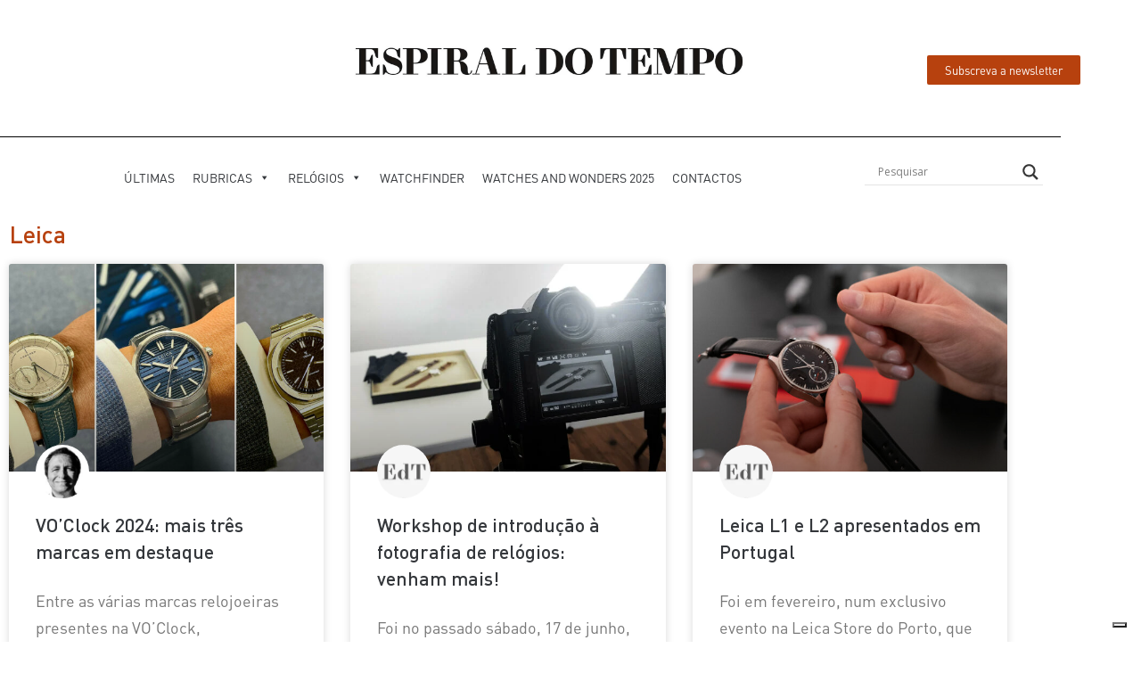

--- FILE ---
content_type: text/html; charset=UTF-8
request_url: https://espiraldotempo.com/tag/leica/
body_size: 29784
content:
<!DOCTYPE html>
<html lang="pt-PT">
<head>
	<meta charset="UTF-8">
	<meta name="viewport" content="width=device-width, initial-scale=1.0, viewport-fit=cover" />					<script type="text/javascript" class="_iub_cs_skip">
				var _iub = _iub || {};
				_iub.csConfiguration = _iub.csConfiguration || {};
				_iub.csConfiguration.siteId = "2926275";
				_iub.csConfiguration.cookiePolicyId = "83670706";
			</script>
			<script class="_iub_cs_skip" src="https://cs.iubenda.com/sync/2926275.js"></script>
			<meta name='robots' content='index, follow, max-image-preview:large, max-snippet:-1, max-video-preview:-1' />

	<!-- This site is optimized with the Yoast SEO plugin v26.8 - https://yoast.com/product/yoast-seo-wordpress/ -->
	<title>Arquivo de Leica - Espiral do Tempo</title>
	<meta name="description" content="Conteúdos da Espiral do Tempo sobre Leica" />
	<link rel="canonical" href="https://espiraldotempo.com/tag/leica/" />
	<link rel="next" href="https://espiraldotempo.com/tag/leica/page/2/" />
	<meta property="og:locale" content="pt_PT" />
	<meta property="og:type" content="article" />
	<meta property="og:title" content="Arquivo de Leica - Espiral do Tempo" />
	<meta property="og:description" content="Conteúdos da Espiral do Tempo sobre Leica" />
	<meta property="og:url" content="https://espiraldotempo.com/tag/leica/" />
	<meta property="og:site_name" content="Espiral do Tempo" />
	<meta property="og:image" content="https://espiraldotempo.com/wp-content/uploads/2020/05/Logo-Espiral-do-Tempo_topo-488x100px.png" />
	<meta property="og:image:width" content="488" />
	<meta property="og:image:height" content="100" />
	<meta property="og:image:type" content="image/png" />
	<meta name="twitter:card" content="summary_large_image" />
	<script type="application/ld+json" class="yoast-schema-graph">{"@context":"https://schema.org","@graph":[{"@type":"CollectionPage","@id":"https://espiraldotempo.com/tag/leica/","url":"https://espiraldotempo.com/tag/leica/","name":"Arquivo de Leica - Espiral do Tempo","isPartOf":{"@id":"https://espiraldotempo.com/#website"},"primaryImageOfPage":{"@id":"https://espiraldotempo.com/tag/leica/#primaryimage"},"image":{"@id":"https://espiraldotempo.com/tag/leica/#primaryimage"},"thumbnailUrl":"https://espiraldotempo.com/wp-content/uploads/2024/09/Espiraldotempo_voclock_entrada.jpg","description":"Conteúdos da Espiral do Tempo sobre Leica","breadcrumb":{"@id":"https://espiraldotempo.com/tag/leica/#breadcrumb"},"inLanguage":"pt-PT"},{"@type":"ImageObject","inLanguage":"pt-PT","@id":"https://espiraldotempo.com/tag/leica/#primaryimage","url":"https://espiraldotempo.com/wp-content/uploads/2024/09/Espiraldotempo_voclock_entrada.jpg","contentUrl":"https://espiraldotempo.com/wp-content/uploads/2024/09/Espiraldotempo_voclock_entrada.jpg","width":2400,"height":1220},{"@type":"BreadcrumbList","@id":"https://espiraldotempo.com/tag/leica/#breadcrumb","itemListElement":[{"@type":"ListItem","position":1,"name":"Início","item":"https://espiraldotempo.com/"},{"@type":"ListItem","position":2,"name":"Leica"}]},{"@type":"WebSite","@id":"https://espiraldotempo.com/#website","url":"https://espiraldotempo.com/","name":"Espiral do Tempo","description":"","publisher":{"@id":"https://espiraldotempo.com/#organization"},"potentialAction":[{"@type":"SearchAction","target":{"@type":"EntryPoint","urlTemplate":"https://espiraldotempo.com/?s={search_term_string}"},"query-input":{"@type":"PropertyValueSpecification","valueRequired":true,"valueName":"search_term_string"}}],"inLanguage":"pt-PT"},{"@type":"Organization","@id":"https://espiraldotempo.com/#organization","name":"Espiral do Tempo","url":"https://espiraldotempo.com/","logo":{"@type":"ImageObject","inLanguage":"pt-PT","@id":"https://espiraldotempo.com/#/schema/logo/image/","url":"https://espiraldotempo.com/wp-content/uploads/2020/12/EdT_Logo.jpeg","contentUrl":"https://espiraldotempo.com/wp-content/uploads/2020/12/EdT_Logo.jpeg","width":1646,"height":322,"caption":"Espiral do Tempo"},"image":{"@id":"https://espiraldotempo.com/#/schema/logo/image/"},"sameAs":["https://www.facebook.com/magazineespiraldotempo/","https://instagram.com/espiraldotempo/","https://www.pinterest.com/espiraldotempo/","https://www.linkedin.com/company/espiraldotempo/"]}]}</script>
	<!-- / Yoast SEO plugin. -->


<link rel='dns-prefetch' href='//cdn.iubenda.com' />
<style id='wp-img-auto-sizes-contain-inline-css'>
img:is([sizes=auto i],[sizes^="auto," i]){contain-intrinsic-size:3000px 1500px}
/*# sourceURL=wp-img-auto-sizes-contain-inline-css */
</style>
<link rel='stylesheet' id='wp-block-library-css' href='https://espiraldotempo.com/wp-includes/css/dist/block-library/style.min.css?ver=6.9' media='all' />
<style id='classic-theme-styles-inline-css'>
/*! This file is auto-generated */
.wp-block-button__link{color:#fff;background-color:#32373c;border-radius:9999px;box-shadow:none;text-decoration:none;padding:calc(.667em + 2px) calc(1.333em + 2px);font-size:1.125em}.wp-block-file__button{background:#32373c;color:#fff;text-decoration:none}
/*# sourceURL=/wp-includes/css/classic-themes.min.css */
</style>
<style id='google-login-login-button-style-inline-css'>
.wp_google_login{clear:both;margin:40px auto 0}.wp_google_login.hidden{display:none}.wp_google_login__divider{position:relative;text-align:center}.wp_google_login__divider:before{background-color:#e1e2e2;content:"";height:1px;left:0;position:absolute;top:8px;width:100%}.wp_google_login__divider span{background-color:#fff;color:#e1e2e2;font-size:14px;padding-left:8px;padding-right:8px;position:relative;text-transform:uppercase;z-index:2}.wp_google_login__button-container{margin-top:10px}.wp_google_login__button{background-color:#fff;border:solid #ccced0;border-radius:4px;border-width:1px 1px 2px;box-sizing:border-box;color:#3d4145;cursor:pointer;display:block;font-size:14px;font-weight:500;line-height:25px;margin:0;outline:0;overflow:hidden;padding:10px 15px;text-align:center;text-decoration:none;text-overflow:ellipsis;width:100%}.wp_google_login__button:hover{color:#3d4145}.wp_google_login__google-icon{background:url(/wp-content/plugins/login-with-google/assets/build/blocks/login-button/../images/google_light.e4cbcb9b.png) no-repeat 50%;background-size:contain;display:inline-block;height:25px;margin-right:10px;vertical-align:middle;width:25px}

/*# sourceURL=https://espiraldotempo.com/wp-content/plugins/login-with-google/assets/build/blocks/login-button/style-index.css */
</style>
<style id='global-styles-inline-css'>
:root{--wp--preset--aspect-ratio--square: 1;--wp--preset--aspect-ratio--4-3: 4/3;--wp--preset--aspect-ratio--3-4: 3/4;--wp--preset--aspect-ratio--3-2: 3/2;--wp--preset--aspect-ratio--2-3: 2/3;--wp--preset--aspect-ratio--16-9: 16/9;--wp--preset--aspect-ratio--9-16: 9/16;--wp--preset--color--black: #000000;--wp--preset--color--cyan-bluish-gray: #abb8c3;--wp--preset--color--white: #ffffff;--wp--preset--color--pale-pink: #f78da7;--wp--preset--color--vivid-red: #cf2e2e;--wp--preset--color--luminous-vivid-orange: #ff6900;--wp--preset--color--luminous-vivid-amber: #fcb900;--wp--preset--color--light-green-cyan: #7bdcb5;--wp--preset--color--vivid-green-cyan: #00d084;--wp--preset--color--pale-cyan-blue: #8ed1fc;--wp--preset--color--vivid-cyan-blue: #0693e3;--wp--preset--color--vivid-purple: #9b51e0;--wp--preset--color--theme-primary: #b7410e;--wp--preset--color--theme-secondary: #000000;--wp--preset--gradient--vivid-cyan-blue-to-vivid-purple: linear-gradient(135deg,rgb(6,147,227) 0%,rgb(155,81,224) 100%);--wp--preset--gradient--light-green-cyan-to-vivid-green-cyan: linear-gradient(135deg,rgb(122,220,180) 0%,rgb(0,208,130) 100%);--wp--preset--gradient--luminous-vivid-amber-to-luminous-vivid-orange: linear-gradient(135deg,rgb(252,185,0) 0%,rgb(255,105,0) 100%);--wp--preset--gradient--luminous-vivid-orange-to-vivid-red: linear-gradient(135deg,rgb(255,105,0) 0%,rgb(207,46,46) 100%);--wp--preset--gradient--very-light-gray-to-cyan-bluish-gray: linear-gradient(135deg,rgb(238,238,238) 0%,rgb(169,184,195) 100%);--wp--preset--gradient--cool-to-warm-spectrum: linear-gradient(135deg,rgb(74,234,220) 0%,rgb(151,120,209) 20%,rgb(207,42,186) 40%,rgb(238,44,130) 60%,rgb(251,105,98) 80%,rgb(254,248,76) 100%);--wp--preset--gradient--blush-light-purple: linear-gradient(135deg,rgb(255,206,236) 0%,rgb(152,150,240) 100%);--wp--preset--gradient--blush-bordeaux: linear-gradient(135deg,rgb(254,205,165) 0%,rgb(254,45,45) 50%,rgb(107,0,62) 100%);--wp--preset--gradient--luminous-dusk: linear-gradient(135deg,rgb(255,203,112) 0%,rgb(199,81,192) 50%,rgb(65,88,208) 100%);--wp--preset--gradient--pale-ocean: linear-gradient(135deg,rgb(255,245,203) 0%,rgb(182,227,212) 50%,rgb(51,167,181) 100%);--wp--preset--gradient--electric-grass: linear-gradient(135deg,rgb(202,248,128) 0%,rgb(113,206,126) 100%);--wp--preset--gradient--midnight: linear-gradient(135deg,rgb(2,3,129) 0%,rgb(40,116,252) 100%);--wp--preset--font-size--small: 14px;--wp--preset--font-size--medium: 20px;--wp--preset--font-size--large: 20px;--wp--preset--font-size--x-large: 42px;--wp--preset--font-size--normal: 18px;--wp--preset--font-size--larger: 24px;--wp--preset--spacing--20: 0.44rem;--wp--preset--spacing--30: 0.67rem;--wp--preset--spacing--40: 1rem;--wp--preset--spacing--50: 1.5rem;--wp--preset--spacing--60: 2.25rem;--wp--preset--spacing--70: 3.38rem;--wp--preset--spacing--80: 5.06rem;--wp--preset--shadow--natural: 6px 6px 9px rgba(0, 0, 0, 0.2);--wp--preset--shadow--deep: 12px 12px 50px rgba(0, 0, 0, 0.4);--wp--preset--shadow--sharp: 6px 6px 0px rgba(0, 0, 0, 0.2);--wp--preset--shadow--outlined: 6px 6px 0px -3px rgb(255, 255, 255), 6px 6px rgb(0, 0, 0);--wp--preset--shadow--crisp: 6px 6px 0px rgb(0, 0, 0);}:where(.is-layout-flex){gap: 0.5em;}:where(.is-layout-grid){gap: 0.5em;}body .is-layout-flex{display: flex;}.is-layout-flex{flex-wrap: wrap;align-items: center;}.is-layout-flex > :is(*, div){margin: 0;}body .is-layout-grid{display: grid;}.is-layout-grid > :is(*, div){margin: 0;}:where(.wp-block-columns.is-layout-flex){gap: 2em;}:where(.wp-block-columns.is-layout-grid){gap: 2em;}:where(.wp-block-post-template.is-layout-flex){gap: 1.25em;}:where(.wp-block-post-template.is-layout-grid){gap: 1.25em;}.has-black-color{color: var(--wp--preset--color--black) !important;}.has-cyan-bluish-gray-color{color: var(--wp--preset--color--cyan-bluish-gray) !important;}.has-white-color{color: var(--wp--preset--color--white) !important;}.has-pale-pink-color{color: var(--wp--preset--color--pale-pink) !important;}.has-vivid-red-color{color: var(--wp--preset--color--vivid-red) !important;}.has-luminous-vivid-orange-color{color: var(--wp--preset--color--luminous-vivid-orange) !important;}.has-luminous-vivid-amber-color{color: var(--wp--preset--color--luminous-vivid-amber) !important;}.has-light-green-cyan-color{color: var(--wp--preset--color--light-green-cyan) !important;}.has-vivid-green-cyan-color{color: var(--wp--preset--color--vivid-green-cyan) !important;}.has-pale-cyan-blue-color{color: var(--wp--preset--color--pale-cyan-blue) !important;}.has-vivid-cyan-blue-color{color: var(--wp--preset--color--vivid-cyan-blue) !important;}.has-vivid-purple-color{color: var(--wp--preset--color--vivid-purple) !important;}.has-black-background-color{background-color: var(--wp--preset--color--black) !important;}.has-cyan-bluish-gray-background-color{background-color: var(--wp--preset--color--cyan-bluish-gray) !important;}.has-white-background-color{background-color: var(--wp--preset--color--white) !important;}.has-pale-pink-background-color{background-color: var(--wp--preset--color--pale-pink) !important;}.has-vivid-red-background-color{background-color: var(--wp--preset--color--vivid-red) !important;}.has-luminous-vivid-orange-background-color{background-color: var(--wp--preset--color--luminous-vivid-orange) !important;}.has-luminous-vivid-amber-background-color{background-color: var(--wp--preset--color--luminous-vivid-amber) !important;}.has-light-green-cyan-background-color{background-color: var(--wp--preset--color--light-green-cyan) !important;}.has-vivid-green-cyan-background-color{background-color: var(--wp--preset--color--vivid-green-cyan) !important;}.has-pale-cyan-blue-background-color{background-color: var(--wp--preset--color--pale-cyan-blue) !important;}.has-vivid-cyan-blue-background-color{background-color: var(--wp--preset--color--vivid-cyan-blue) !important;}.has-vivid-purple-background-color{background-color: var(--wp--preset--color--vivid-purple) !important;}.has-black-border-color{border-color: var(--wp--preset--color--black) !important;}.has-cyan-bluish-gray-border-color{border-color: var(--wp--preset--color--cyan-bluish-gray) !important;}.has-white-border-color{border-color: var(--wp--preset--color--white) !important;}.has-pale-pink-border-color{border-color: var(--wp--preset--color--pale-pink) !important;}.has-vivid-red-border-color{border-color: var(--wp--preset--color--vivid-red) !important;}.has-luminous-vivid-orange-border-color{border-color: var(--wp--preset--color--luminous-vivid-orange) !important;}.has-luminous-vivid-amber-border-color{border-color: var(--wp--preset--color--luminous-vivid-amber) !important;}.has-light-green-cyan-border-color{border-color: var(--wp--preset--color--light-green-cyan) !important;}.has-vivid-green-cyan-border-color{border-color: var(--wp--preset--color--vivid-green-cyan) !important;}.has-pale-cyan-blue-border-color{border-color: var(--wp--preset--color--pale-cyan-blue) !important;}.has-vivid-cyan-blue-border-color{border-color: var(--wp--preset--color--vivid-cyan-blue) !important;}.has-vivid-purple-border-color{border-color: var(--wp--preset--color--vivid-purple) !important;}.has-vivid-cyan-blue-to-vivid-purple-gradient-background{background: var(--wp--preset--gradient--vivid-cyan-blue-to-vivid-purple) !important;}.has-light-green-cyan-to-vivid-green-cyan-gradient-background{background: var(--wp--preset--gradient--light-green-cyan-to-vivid-green-cyan) !important;}.has-luminous-vivid-amber-to-luminous-vivid-orange-gradient-background{background: var(--wp--preset--gradient--luminous-vivid-amber-to-luminous-vivid-orange) !important;}.has-luminous-vivid-orange-to-vivid-red-gradient-background{background: var(--wp--preset--gradient--luminous-vivid-orange-to-vivid-red) !important;}.has-very-light-gray-to-cyan-bluish-gray-gradient-background{background: var(--wp--preset--gradient--very-light-gray-to-cyan-bluish-gray) !important;}.has-cool-to-warm-spectrum-gradient-background{background: var(--wp--preset--gradient--cool-to-warm-spectrum) !important;}.has-blush-light-purple-gradient-background{background: var(--wp--preset--gradient--blush-light-purple) !important;}.has-blush-bordeaux-gradient-background{background: var(--wp--preset--gradient--blush-bordeaux) !important;}.has-luminous-dusk-gradient-background{background: var(--wp--preset--gradient--luminous-dusk) !important;}.has-pale-ocean-gradient-background{background: var(--wp--preset--gradient--pale-ocean) !important;}.has-electric-grass-gradient-background{background: var(--wp--preset--gradient--electric-grass) !important;}.has-midnight-gradient-background{background: var(--wp--preset--gradient--midnight) !important;}.has-small-font-size{font-size: var(--wp--preset--font-size--small) !important;}.has-medium-font-size{font-size: var(--wp--preset--font-size--medium) !important;}.has-large-font-size{font-size: var(--wp--preset--font-size--large) !important;}.has-x-large-font-size{font-size: var(--wp--preset--font-size--x-large) !important;}
:where(.wp-block-post-template.is-layout-flex){gap: 1.25em;}:where(.wp-block-post-template.is-layout-grid){gap: 1.25em;}
:where(.wp-block-term-template.is-layout-flex){gap: 1.25em;}:where(.wp-block-term-template.is-layout-grid){gap: 1.25em;}
:where(.wp-block-columns.is-layout-flex){gap: 2em;}:where(.wp-block-columns.is-layout-grid){gap: 2em;}
:root :where(.wp-block-pullquote){font-size: 1.5em;line-height: 1.6;}
/*# sourceURL=global-styles-inline-css */
</style>
<link rel='stylesheet' id='dashicons-css' href='https://espiraldotempo.com/wp-includes/css/dashicons.min.css?ver=6.9' media='all' />
<link rel='stylesheet' id='wonderplugin-3dcarousel-style-css' href='https://espiraldotempo.com/wp-content/plugins/wonderplugin-3dcarousel/engine/wonderplugin3dcarousel.css?ver=4.7.1PRO' media='all' />
<link rel='stylesheet' id='wp-toolbox-css' href='https://espiraldotempo.com/wp-content/plugins/wp-toolbox/public/css/wp-toolbox-public.css?ver=%203.6.2' media='all' />
<link rel='stylesheet' id='megamenu-css' href='https://espiraldotempo.com/wp-content/uploads/maxmegamenu/style.css?ver=c83c08' media='all' />
<link rel='stylesheet' id='megamenu-fontawesome6-css' href='https://espiraldotempo.com/wp-content/plugins/megamenu-pro/icons/fontawesome6/css/all.min.css?ver=2.4.4' media='all' />
<link rel='stylesheet' id='wpdreams-asl-basic-css' href='https://espiraldotempo.com/wp-content/plugins/ajax-search-lite/css/style.basic.css?ver=4.13.4' media='all' />
<style id='wpdreams-asl-basic-inline-css'>

					div[id*='ajaxsearchlitesettings'].searchsettings .asl_option_inner label {
						font-size: 0px !important;
						color: rgba(0, 0, 0, 0);
					}
					div[id*='ajaxsearchlitesettings'].searchsettings .asl_option_inner label:after {
						font-size: 11px !important;
						position: absolute;
						top: 0;
						left: 0;
						z-index: 1;
					}
					.asl_w_container {
						width: 150px;
						margin: 0px 10px 0px 0px;
						min-width: 200px;
					}
					div[id*='ajaxsearchlite'].asl_m {
						width: 100%;
					}
					div[id*='ajaxsearchliteres'].wpdreams_asl_results div.resdrg span.highlighted {
						font-weight: bold;
						color: rgba(217, 49, 43, 1);
						background-color: rgba(238, 238, 238, 1);
					}
					div[id*='ajaxsearchliteres'].wpdreams_asl_results .results img.asl_image {
						width: 70px;
						height: 70px;
						object-fit: cover;
					}
					div[id*='ajaxsearchlite'].asl_r .results {
						max-height: none;
					}
					div[id*='ajaxsearchlite'].asl_r {
						position: absolute;
					}
				
							.asl_w, .asl_w * {font-family:&quot;DINPro TR&quot; !important;}
							.asl_m input[type=search]::placeholder{font-family:&quot;DINPro TR&quot; !important;}
							.asl_m input[type=search]::-webkit-input-placeholder{font-family:&quot;DINPro TR&quot; !important;}
							.asl_m input[type=search]::-moz-placeholder{font-family:&quot;DINPro TR&quot; !important;}
							.asl_m input[type=search]:-ms-input-placeholder{font-family:&quot;DINPro TR&quot; !important;}
						
						div.asl_r.asl_w.vertical .results .item::after {
							display: block;
							position: absolute;
							bottom: 0;
							content: '';
							height: 1px;
							width: 100%;
							background: #D8D8D8;
						}
						div.asl_r.asl_w.vertical .results .item.asl_last_item::after {
							display: none;
						}
					
/*# sourceURL=wpdreams-asl-basic-inline-css */
</style>
<link rel='stylesheet' id='wpdreams-asl-instance-css' href='https://espiraldotempo.com/wp-content/plugins/ajax-search-lite/css/style-underline.css?ver=4.13.4' media='all' />
<link rel='stylesheet' id='elementor-frontend-css' href='https://espiraldotempo.com/wp-content/plugins/elementor/assets/css/frontend.min.css?ver=3.34.2' media='all' />
<link rel='stylesheet' id='widget-image-css' href='https://espiraldotempo.com/wp-content/plugins/elementor/assets/css/widget-image.min.css?ver=3.34.2' media='all' />
<link rel='stylesheet' id='widget-divider-css' href='https://espiraldotempo.com/wp-content/plugins/elementor/assets/css/widget-divider.min.css?ver=3.34.2' media='all' />
<link rel='stylesheet' id='swiper-css' href='https://espiraldotempo.com/wp-content/plugins/elementor/assets/lib/swiper/v8/css/swiper.min.css?ver=8.4.5' media='all' />
<link rel='stylesheet' id='e-swiper-css' href='https://espiraldotempo.com/wp-content/plugins/elementor/assets/css/conditionals/e-swiper.min.css?ver=3.34.2' media='all' />
<link rel='stylesheet' id='widget-menu-anchor-css' href='https://espiraldotempo.com/wp-content/plugins/elementor/assets/css/widget-menu-anchor.min.css?ver=3.34.2' media='all' />
<link rel='stylesheet' id='widget-heading-css' href='https://espiraldotempo.com/wp-content/plugins/elementor/assets/css/widget-heading.min.css?ver=3.34.2' media='all' />
<link rel='stylesheet' id='widget-form-css' href='https://espiraldotempo.com/wp-content/plugins/elementor-pro/assets/css/widget-form.min.css?ver=3.34.1' media='all' />
<link rel='stylesheet' id='widget-icon-list-css' href='https://espiraldotempo.com/wp-content/plugins/elementor/assets/css/widget-icon-list.min.css?ver=3.34.2' media='all' />
<link rel='stylesheet' id='widget-social-icons-css' href='https://espiraldotempo.com/wp-content/plugins/elementor/assets/css/widget-social-icons.min.css?ver=3.34.2' media='all' />
<link rel='stylesheet' id='e-apple-webkit-css' href='https://espiraldotempo.com/wp-content/plugins/elementor/assets/css/conditionals/apple-webkit.min.css?ver=3.34.2' media='all' />
<link rel='stylesheet' id='widget-posts-css' href='https://espiraldotempo.com/wp-content/plugins/elementor-pro/assets/css/widget-posts.min.css?ver=3.34.1' media='all' />
<link rel='stylesheet' id='elementor-post-75412-css' href='https://espiraldotempo.com/wp-content/uploads/elementor/css/post-75412.css?ver=1768965502' media='all' />
<link rel='stylesheet' id='namogo-icons-css' href='https://espiraldotempo.com/wp-content/plugins/elementor-extras/assets/lib/nicons/css/nicons.css?ver=2.2.52' media='all' />
<link rel='stylesheet' id='elementor-extras-frontend-css' href='https://espiraldotempo.com/wp-content/plugins/elementor-extras/assets/css/frontend.min.css?ver=2.2.52' media='all' />
<link rel='stylesheet' id='elementor-post-62144-css' href='https://espiraldotempo.com/wp-content/uploads/elementor/css/post-62144.css?ver=1768965502' media='all' />
<link rel='stylesheet' id='elementor-post-62425-css' href='https://espiraldotempo.com/wp-content/uploads/elementor/css/post-62425.css?ver=1768965502' media='all' />
<link rel='stylesheet' id='elementor-post-66924-css' href='https://espiraldotempo.com/wp-content/uploads/elementor/css/post-66924.css?ver=1768965736' media='all' />

<script  type="text/javascript" class=" _iub_cs_skip" id="iubenda-head-inline-scripts-0">
var _iub = _iub || [];
_iub.csConfiguration = {"askConsentAtCookiePolicyUpdate":true,"countryDetection":true,"enableFadp":true,"enableLgpd":true,"enableUspr":true,"floatingPreferencesButtonDisplay":"bottom-right","lang":"pt","lgpdAppliesGlobally":false,"perPurposeConsent":true,"siteId":2926275,"whitelabel":false,"cookiePolicyId":83670706,"cookiePolicyUrl":"https://espiraldotempo.com/politica-de-cookies/","privacyPolicyUrl":"https://espiraldotempo.com/privacidade/","privacyPolicyNoticeAtCollectionUrl":"https://espiraldotempo.com/politica-de-cookies/", "banner":{ "acceptButtonDisplay":true,"backgroundOverlay":true,"closeButtonDisplay":false,"customizeButtonDisplay":true,"explicitWithdrawal":true,"listPurposes":true,"position":"float-bottom-center","rejectButtonColor":"#1A1A1A","rejectButtonDisplay":true,"showPurposesToggles":true }};

//# sourceURL=iubenda-head-inline-scripts-0
</script>
<script  type="text/javascript" class=" _iub_cs_skip" src="//cdn.iubenda.com/cs/gpp/stub.js?ver=3.12.5" id="iubenda-head-scripts-1-js"></script>
<script  type="text/javascript" charset="UTF-8" async="" class=" _iub_cs_skip" src="//cdn.iubenda.com/cs/iubenda_cs.js?ver=3.12.5" id="iubenda-head-scripts-2-js"></script>
<script src="https://espiraldotempo.com/wp-includes/js/jquery/jquery.min.js?ver=3.7.1" id="jquery-core-js"></script>
<script src="https://espiraldotempo.com/wp-includes/js/jquery/jquery-migrate.min.js?ver=3.4.1" id="jquery-migrate-js"></script>
<script src="https://espiraldotempo.com/wp-content/plugins/wonderplugin-3dcarousel/engine/wp3dcarousellightbox.js?ver=4.7.1PRO" id="wonderplugin-3dcarousel-lightbox-script-js"></script>
<script src="https://espiraldotempo.com/wp-content/plugins/wonderplugin-3dcarousel/engine/wonderplugin3dcarousel.js?ver=4.7.1PRO" id="wonderplugin-3dcarousel-script-js"></script>
<script src="https://espiraldotempo.com/wp-content/plugins/wp-toolbox/public/js/wp-toolbox-public.js?ver=%203.6.2" id="wp-toolbox-js"></script>
<link rel="https://api.w.org/" href="https://espiraldotempo.com/wp-json/" /><link rel="alternate" title="JSON" type="application/json" href="https://espiraldotempo.com/wp-json/wp/v2/tags/144" /><link rel="EditURI" type="application/rsd+xml" title="RSD" href="https://espiraldotempo.com/xmlrpc.php?rsd" />
<meta name="generator" content="performant-translations 1.2.0">
<link rel="pingback" href="https://espiraldotempo.com/xmlrpc.php" />
<!-- Google tag (gtag.js) -->
<script async src="https://www.googletagmanager.com/gtag/js?id=UA-2478580-4"></script>
<script>
  window.dataLayer = window.dataLayer || [];
  function gtag(){dataLayer.push(arguments);}
  gtag('js', new Date());

  gtag('config', 'UA-2478580-4');
</script>
				<link rel="preconnect" href="https://fonts.gstatic.com" crossorigin />
				<link rel="preload" as="style" href="//fonts.googleapis.com/css?family=Open+Sans&display=swap" />
								<link rel="stylesheet" href="//fonts.googleapis.com/css?family=Open+Sans&display=swap" media="all" />
				<meta name="generator" content="Elementor 3.34.2; features: e_font_icon_svg, additional_custom_breakpoints; settings: css_print_method-external, google_font-disabled, font_display-swap">
			<style>
				.e-con.e-parent:nth-of-type(n+4):not(.e-lazyloaded):not(.e-no-lazyload),
				.e-con.e-parent:nth-of-type(n+4):not(.e-lazyloaded):not(.e-no-lazyload) * {
					background-image: none !important;
				}
				@media screen and (max-height: 1024px) {
					.e-con.e-parent:nth-of-type(n+3):not(.e-lazyloaded):not(.e-no-lazyload),
					.e-con.e-parent:nth-of-type(n+3):not(.e-lazyloaded):not(.e-no-lazyload) * {
						background-image: none !important;
					}
				}
				@media screen and (max-height: 640px) {
					.e-con.e-parent:nth-of-type(n+2):not(.e-lazyloaded):not(.e-no-lazyload),
					.e-con.e-parent:nth-of-type(n+2):not(.e-lazyloaded):not(.e-no-lazyload) * {
						background-image: none !important;
					}
				}
			</style>
			<link rel="icon" href="https://espiraldotempo.com/wp-content/uploads/2020/10/cropped-Autor_EdT-150x150.png" sizes="32x32" />
<link rel="icon" href="https://espiraldotempo.com/wp-content/uploads/2020/10/cropped-Autor_EdT-300x300.png" sizes="192x192" />
<link rel="apple-touch-icon" href="https://espiraldotempo.com/wp-content/uploads/2020/10/cropped-Autor_EdT-300x300.png" />
<meta name="msapplication-TileImage" content="https://espiraldotempo.com/wp-content/uploads/2020/10/cropped-Autor_EdT-300x300.png" />
		<style id="wp-custom-css">
			html, body {
    max-width: 100%;
    overflow-x: hidden;
}
body {
   margin: 0px !important;
}

#mega-menu-wrap-primary #mega-menu-primary > li.mega-menu-megamenu > ul.mega-sub-menu .mega-description-group .mega-menu-description {
    visibility: hidden;
}

.uab-author-list-wrapper img.avatar {
    float: none;
    border-radius: 50%;
}

div.asl_r .results .item .asl_content h3, div.asl_r .results .item .asl_content h3 a  {
    color: #B7410E;
}

div.asl_r .results .item .asl_content h3, div.asl_r .results .item .asl_content h3 a:hover  {
    color: #B7410E;
}

figcaption {
    margin: 0 0 25px 0 !important; 
}

.img-circle {
border-radius: 50%;
}
p  {
font-variant-ligatures: no-common-ligatures;
	}
figcaption  {
font-variant-ligatures: no-common-ligatures;
	}
h1  {
font-variant-ligatures: no-common-ligatures;
	}
h2  {
font-variant-ligatures: no-common-ligatures;
	}
h3  {
font-variant-ligatures: no-common-ligatures;
	}

span.elementor-post-date::before {
	color: #B7410E;
}

 .elementor-icon-box-title {
    margin: 10px !important;
}

.elementor-37605 .elementor-element.elementor-element-005db4e .elementor-post__card .elementor-post__badge {
  position: relative;
    background-color: white;
    color: #B7410E;
    text-align: center;
    margin: 0px;
  	padding: 0px;
	  font-size: 14px;
    text-transform: uppercase;
    letter-spacing: 3.3px;
	  font-weight:500;
}


a.page-numbers {
    color: #B7410E;
}

figure.wp-block-image.alignnone.size-full {
    margin: 0px;
}
figcaption {
    line-height: normal;
    font-size: small;
	  margin-top: .5em !important;
    margin-bottom: 1em;

}

#mega-menu-wrap-primary #mega-menu-primary p {

	margin: 0px !important; 
}

#mega-menu-wrap-primary #mega-menu-primary li.mega-menu-megamenu > ul.mega-sub-menu > li.mega-menu-row .mega-menu-column > ul.mega-sub-menu > li.mega-menu-item {
/    text-align: left;
}

#mega-menu-wrap-primary #mega-menu-primary li.mega-menu-megamenu > ul.mega-sub-menu > li.mega-menu-row > ul.mega-sub-menu > li.mega-menu-columns-1-of-3 {
	padding-left:50px;
}

#mega-menu-wrap-primary .mega-menu-toggle .mega-toggle-block-1 .mega-toggle-label .mega-toggle-label-closed {
    display: inline;
}
.elementor *, .elementor :after, .elementor :before {
    -webkit-box-sizing: border-box;
    box-sizing: border-box;
}
#mega-menu-wrap-primary .mega-menu-toggle .mega-toggle-block-1 .mega-toggle-label {
    color: #7a7a7a;
    font-size: 14px;
}

#mega-menu-wrap-primary .mega-menu-toggle .mega-toggle-block-1:after {
    color: #7a7a7a;
}


a {
color: #B7410E;
}

.wp-block-image figcaption {
    text-align: left;
    font-size: small;
    margin: 0px;
    line-height: normal;
}

figure {
    display: block;
    margin-block-start: 0em;
    margin-block-end: 0em;
    margin-inline-start: 0px;
    margin-inline-end: 0px;
}

.has-drop-cap:not(:focus):first-letter {
    font-size: 6.4em;
}

span.elementor-button-text {
	color: white;
}
/*
.elementor-post__meta-data span + span:before {
    content: "-";
	display: none;
}
*/
.elementor-37605 .elementor-element.elementor-element-99df9ba .elementor-post__title {
    text-align: center;
}
.elementor-37605 .elementor-element.elementor-element-99df9ba a.elementor-post__read-more {
    text-align: center;
    width: -webkit-fill-available;
			</style>
		<style type="text/css">/** Mega Menu CSS: fs **/</style>
<style>
</style>
</head>
<body class="archive tag tag-leica tag-144 wp-custom-logo wp-embed-responsive wp-theme-genesis wp-child-theme-revolution-pro mega-menu-primary header-full-width full-width-content genesis-breadcrumbs-hidden genesis-footer-widgets-visible has-one-menu elementor-page-66924 elementor-default elementor-template-full-width elementor-kit-75412">
		<header data-elementor-type="header" data-elementor-id="62144" class="elementor elementor-62144 elementor-location-header" data-elementor-post-type="elementor_library">
					<header class="elementor-section elementor-top-section elementor-element elementor-element-1a62f4e1 elementor-section-content-middle elementor-section-stretched elementor-section-boxed elementor-section-height-default elementor-section-height-default" data-id="1a62f4e1" data-element_type="section" data-settings="{&quot;background_background&quot;:&quot;classic&quot;,&quot;stretch_section&quot;:&quot;section-stretched&quot;}">
						<div class="elementor-container elementor-column-gap-no">
					<div class="elementor-column elementor-col-33 elementor-top-column elementor-element elementor-element-0fef84e elementor-hidden-tablet elementor-hidden-mobile" data-id="0fef84e" data-element_type="column">
			<div class="elementor-widget-wrap">
							</div>
		</div>
				<div class="elementor-column elementor-col-33 elementor-top-column elementor-element elementor-element-6b6f0c6" data-id="6b6f0c6" data-element_type="column">
			<div class="elementor-widget-wrap elementor-element-populated">
						<div class="elementor-element elementor-element-1451efe1 elementor-widget elementor-widget-theme-site-logo elementor-widget-image" data-id="1451efe1" data-element_type="widget" data-widget_type="theme-site-logo.default">
				<div class="elementor-widget-container">
											<a href="https://espiraldotempo.com">
			<img fetchpriority="high" width="1646" height="322" src="https://espiraldotempo.com/wp-content/uploads/2020/12/EdT_Logo.jpeg" class="attachment-full size-full wp-image-107886" alt="" srcset="https://espiraldotempo.com/wp-content/uploads/2020/12/EdT_Logo.jpeg 1646w, https://espiraldotempo.com/wp-content/uploads/2020/12/EdT_Logo-300x59.jpeg 300w, https://espiraldotempo.com/wp-content/uploads/2020/12/EdT_Logo-1024x200.jpeg 1024w, https://espiraldotempo.com/wp-content/uploads/2020/12/EdT_Logo-768x150.jpeg 768w" sizes="(max-width: 1646px) 100vw, 1646px" />				</a>
											</div>
				</div>
					</div>
		</div>
				<div class="elementor-column elementor-col-33 elementor-top-column elementor-element elementor-element-98f0eaf" data-id="98f0eaf" data-element_type="column">
			<div class="elementor-widget-wrap elementor-element-populated">
						<div class="elementor-element elementor-element-2bb3684 elementor-align-right elementor-mobile-align-center elementor-tablet-align-center elementor-widget elementor-widget-button" data-id="2bb3684" data-element_type="widget" data-widget_type="button.default">
				<div class="elementor-widget-container">
									<div class="elementor-button-wrapper">
					<a class="elementor-button elementor-button-link elementor-size-xs" href="https://espiraldotempo.com/#newsletter">
						<span class="elementor-button-content-wrapper">
									<span class="elementor-button-text">Subscreva a newsletter</span>
					</span>
					</a>
				</div>
								</div>
				</div>
					</div>
		</div>
					</div>
		</header>
				<section class="elementor-section elementor-top-section elementor-element elementor-element-4585887 elementor-hidden-tablet elementor-hidden-mobile elementor-section-content-middle elementor-section-boxed elementor-section-height-default elementor-section-height-default" data-id="4585887" data-element_type="section">
						<div class="elementor-container elementor-column-gap-default">
					<div class="elementor-column elementor-col-100 elementor-top-column elementor-element elementor-element-f249702" data-id="f249702" data-element_type="column">
			<div class="elementor-widget-wrap elementor-element-populated">
						<div class="elementor-element elementor-element-6239ce4 elementor-widget-divider--view-line elementor-widget elementor-widget-divider" data-id="6239ce4" data-element_type="widget" data-widget_type="divider.default">
				<div class="elementor-widget-container">
							<div class="elementor-divider">
			<span class="elementor-divider-separator">
						</span>
		</div>
						</div>
				</div>
					</div>
		</div>
					</div>
		</section>
				<section class="elementor-section elementor-top-section elementor-element elementor-element-28c6419 elementor-section-boxed elementor-section-height-default elementor-section-height-default" data-id="28c6419" data-element_type="section">
						<div class="elementor-container elementor-column-gap-default">
					<div class="elementor-column elementor-col-100 elementor-top-column elementor-element elementor-element-c843ea5" data-id="c843ea5" data-element_type="column">
			<div class="elementor-widget-wrap elementor-element-populated">
						<div class="elementor-element elementor-element-639f585 elementor-widget elementor-widget-wp-widget-maxmegamenu" data-id="639f585" data-element_type="widget" data-widget_type="wp-widget-maxmegamenu.default">
				<div class="elementor-widget-container">
					<div id="mega-menu-wrap-primary" class="mega-menu-wrap"><div class="mega-menu-toggle"><div class="mega-toggle-blocks-left"><div class='mega-toggle-block mega-search-block mega-toggle-block-1' id='mega-toggle-block-1'><div class='mega-search-wrap'><form class='mega-search expand-to-right mega-search-closed' action='https://espiraldotempo.com/'>
                        <span class='dashicons dashicons-search search-icon'></span>
                        <input type='submit' value='Search'>
                        <input  type='text' aria-label='Search' data-placeholder='Search' name='s' />
                        
                    </form></div></div></div><div class="mega-toggle-blocks-center"></div><div class="mega-toggle-blocks-right"><div class='mega-toggle-block mega-menu-toggle-block mega-toggle-block-2' id='mega-toggle-block-2' tabindex='0'><span class='mega-toggle-label' role='button' aria-expanded='false'><span class='mega-toggle-label-closed'>MENU</span><span class='mega-toggle-label-open'>MENU</span></span></div></div></div><ul id="mega-menu-primary" class="mega-menu max-mega-menu mega-menu-horizontal mega-no-js" data-event="hover_intent" data-effect="fade_up" data-effect-speed="200" data-effect-mobile="disabled" data-effect-speed-mobile="0" data-mobile-force-width="false" data-second-click="go" data-document-click="collapse" data-vertical-behaviour="accordion" data-breakpoint="1120" data-unbind="true" data-mobile-state="collapse_all" data-mobile-direction="vertical" data-hover-intent-timeout="300" data-hover-intent-interval="100" data-overlay-desktop="false" data-overlay-mobile="false"><li class="mega-menu-item mega-menu-item-type-post_type mega-menu-item-object-page mega-align-bottom-left mega-menu-flyout mega-menu-item-46495" id="mega-menu-item-46495"><a class="mega-menu-link" href="https://espiraldotempo.com/atualidades/" tabindex="0">Últimas</a></li><li class="mega-menu-item mega-menu-item-type-custom mega-menu-item-object-custom mega-menu-item-has-children mega-menu-megamenu mega-menu-grid mega-align-bottom-left mega-menu-grid mega-menu-item-61787" id="mega-menu-item-61787"><a class="mega-menu-link" href="#" aria-expanded="false" tabindex="0">Rubricas<span class="mega-indicator" aria-hidden="true"></span></a>
<ul class="mega-sub-menu" role='presentation'>
<li class="mega-menu-row" id="mega-menu-61787-0">
	<ul class="mega-sub-menu" style='--columns:3' role='presentation'>
<li class="mega-menu-column mega-menu-columns-1-of-3" style="--columns:3; --span:1" id="mega-menu-61787-0-0">
		<ul class="mega-sub-menu">
<li class="mega-menu-item mega-menu-item-type-widget widget_media_image mega-menu-item-media_image-8" id="mega-menu-item-media_image-8"><a href="https://espiraldotempo.com/patinagem-artistica/"><img width="150" height="150" src="https://espiraldotempo.com/wp-content/uploads/2022/06/6-150x150.jpg" class="image wp-image-91292  attachment-thumbnail size-thumbnail" alt="As braceletes da Watch Garage fabricadas na Follow Theory" style="max-width: 100%; height: auto;" title="Watch Garage" decoding="async" /></a></li><li class="mega-menu-item mega-menu-item-type-taxonomy mega-menu-item-object-category mega-menu-item-63354" id="mega-menu-item-63354"><a class="mega-menu-link" href="https://espiraldotempo.com/category/entrevista/">Entrevista</a></li><li class="mega-menu-item mega-menu-item-type-taxonomy mega-menu-item-object-category mega-menu-item-63359" id="mega-menu-item-63359"><a class="mega-menu-link" href="https://espiraldotempo.com/category/perfil-2/">Perfil</a></li><li class="mega-menu-item mega-menu-item-type-taxonomy mega-menu-item-object-category mega-menu-item-63353" id="mega-menu-item-63353"><a class="mega-menu-link" href="https://espiraldotempo.com/category/curiosidades-lado-b/">Curiosidades</a></li><li class="mega-menu-item mega-menu-item-type-taxonomy mega-menu-item-object-category mega-menu-item-63346" id="mega-menu-item-63346"><a class="mega-menu-link" href="https://espiraldotempo.com/category/saborear-o-tempo/">Saborear o tempo</a></li><li class="mega-menu-item mega-menu-item-type-taxonomy mega-menu-item-object-category mega-menu-item-63351" id="mega-menu-item-63351"><a class="mega-menu-link" href="https://espiraldotempo.com/category/tendencia/">Tendência</a></li><li class="mega-menu-item mega-menu-item-type-taxonomy mega-menu-item-object-category mega-menu-item-93010" id="mega-menu-item-93010"><a class="mega-menu-link" href="https://espiraldotempo.com/category/tempo-de-cinema/">Tempo de Cinema</a></li><li class="mega-menu-item mega-menu-item-type-taxonomy mega-menu-item-object-category mega-menu-item-63348" id="mega-menu-item-63348"><a class="mega-menu-link" href="https://espiraldotempo.com/category/mundo-vintage/">Mundo Vintage e Colecionismo</a></li><li class="mega-menu-item mega-menu-item-type-taxonomy mega-menu-item-object-category mega-menu-item-63350" id="mega-menu-item-63350"><a class="mega-menu-link" href="https://espiraldotempo.com/category/recomendamos/">Recomendamos</a></li><li class="mega-menu-item mega-menu-item-type-taxonomy mega-menu-item-object-category mega-menu-item-111749" id="mega-menu-item-111749"><a class="mega-menu-link" href="https://espiraldotempo.com/category/cultura-relojoeira/">Cultura relojoeira</a></li><li class="mega-menu-item mega-menu-item-type-taxonomy mega-menu-item-object-category mega-menu-item-63358" id="mega-menu-item-63358"><a class="mega-menu-link" href="https://espiraldotempo.com/category/news/">Atualidade</a></li>		</ul>
</li><li class="mega-menu-column mega-teste mega-menu-columns-1-of-3 teste" style="--columns:3; --span:1" id="mega-menu-61787-0-1">
		<ul class="mega-sub-menu">
<li class="mega-menu-item mega-menu-item-type-widget widget_media_image mega-menu-item-media_image-7" id="mega-menu-item-media_image-7"><a href="https://espiraldotempo.com/wp-content/uploads/2024/09/Rolex_GMTMasterII_Batgirl.jpg"><img width="150" height="150" src="https://espiraldotempo.com/wp-content/uploads/2024/09/Rolex_GMTMasterII_Batgirl-150x150.jpg" class="image wp-image-114174  attachment-thumbnail size-thumbnail" alt="" style="max-width: 100%; height: auto;" decoding="async" /></a></li><li class="mega-menu-item mega-menu-item-type-taxonomy mega-menu-item-object-category mega-menu-item-63343" id="mega-menu-item-63343"><a class="mega-menu-link" href="https://espiraldotempo.com/category/emfoco/">Em Foco</a></li><li class="mega-menu-item mega-menu-item-type-taxonomy mega-menu-item-object-category mega-menu-item-63345" id="mega-menu-item-63345"><a class="mega-menu-link" href="https://espiraldotempo.com/category/test-drive/">Test drive</a></li><li class="mega-menu-item mega-menu-item-type-taxonomy mega-menu-item-object-category mega-menu-item-100484" id="mega-menu-item-100484"><a class="mega-menu-link" href="https://espiraldotempo.com/category/lancamentos/">Lançamentos</a></li><li class="mega-menu-item mega-menu-item-type-taxonomy mega-menu-item-object-category mega-menu-item-63357" id="mega-menu-item-63357"><a class="mega-menu-link" href="https://espiraldotempo.com/category/primeiras-impressoes/">Primeiras impressões</a></li><li class="mega-menu-item mega-menu-item-type-taxonomy mega-menu-item-object-category mega-menu-item-63349" id="mega-menu-item-63349"><a class="mega-menu-link" href="https://espiraldotempo.com/category/fotogaleria/">Galeria</a></li><li class="mega-menu-item mega-menu-item-type-taxonomy mega-menu-item-object-category mega-menu-item-63356" id="mega-menu-item-63356"><a class="mega-menu-link" href="https://espiraldotempo.com/category/bastidores/">Bastidores</a></li><li class="mega-menu-item mega-menu-item-type-taxonomy mega-menu-item-object-category mega-menu-item-93008" id="mega-menu-item-93008"><a class="mega-menu-link" href="https://espiraldotempo.com/category/cronicas-intemporais/">Crónicas intemporais</a></li><li class="mega-menu-item mega-menu-item-type-taxonomy mega-menu-item-object-category mega-menu-item-105350" id="mega-menu-item-105350"><a class="mega-menu-link" href="https://espiraldotempo.com/category/em-parceria/">Em parceria</a></li><li class="mega-menu-item mega-menu-item-type-taxonomy mega-menu-item-object-category mega-has-description mega-menu-item-80695" id="mega-menu-item-80695"><a class="mega-menu-link" href="https://espiraldotempo.com/category/cronicas-fotograficas/"><span class="mega-description-group"><span class="mega-menu-title">Crónicas Fotográficas</span><span class="mega-menu-description">As Crónicas Fotográficas resultam da parceria da Espiral do Tempo com a Leica Portugal, iniciada em 2021.</span></span></a></li><li class="mega-menu-item mega-menu-item-type-taxonomy mega-menu-item-object-category mega-menu-item-114286" id="mega-menu-item-114286"><a class="mega-menu-link" href="https://espiraldotempo.com/category/divers/">Divers</a></li>		</ul>
</li><li class="mega-menu-column mega-menu-columns-1-of-3" style="--columns:3; --span:1" id="mega-menu-61787-0-2">
		<ul class="mega-sub-menu">
<li class="mega-menu-item mega-menu-item-type-widget widget_media_image mega-menu-item-media_image-9" id="mega-menu-item-media_image-9"><a href="https://espiraldotempo.com/rolex-oyster-perpetual-datejust-36/"><img loading="lazy" width="150" height="150" src="https://espiraldotempo.com/wp-content/uploads/2021/01/Patek-Philippe-Calatrava-Pilot-Travel-Time-150x150.jpg" class="image wp-image-111407  attachment-thumbnail size-thumbnail" alt="" style="max-width: 100%; height: auto;" decoding="async" /></a></li><li class="mega-menu-item mega-menu-item-type-taxonomy mega-menu-item-object-category mega-menu-item-63347" id="mega-menu-item-63347"><a class="mega-menu-link" href="https://espiraldotempo.com/category/reportagem/">Reportagem</a></li><li class="mega-menu-item mega-menu-item-type-taxonomy mega-menu-item-object-category mega-menu-item-63352" id="mega-menu-item-63352"><a class="mega-menu-link" href="https://espiraldotempo.com/category/ponto-de-vista/">Ponto de vista</a></li><li class="mega-menu-item mega-menu-item-type-custom mega-menu-item-object-custom mega-menu-item-95483" id="mega-menu-item-95483"><a class="mega-menu-link" href="https://espiraldotempo.com/aniversario/20-anos/">20 anos</a></li><li class="mega-menu-item mega-menu-item-type-custom mega-menu-item-object-custom mega-menu-item-89039" id="mega-menu-item-89039"><a class="mega-menu-link" href="https://espiraldotempo.com/edicao-impressa/">Folhear edição impressa</a></li><li class="mega-menu-item mega-menu-item-type-taxonomy mega-menu-item-object-category mega-menu-item-93011" id="mega-menu-item-93011"><a class="mega-menu-link" href="https://espiraldotempo.com/category/edicao-impressa/">Edição impressa</a></li><li class="mega-menu-item mega-menu-item-type-taxonomy mega-menu-item-object-category mega-menu-item-63344" id="mega-menu-item-63344"><a class="mega-menu-link" href="https://espiraldotempo.com/category/um-leitor-um-historia/">Um leitor, uma história</a></li><li class="mega-menu-item mega-menu-item-type-taxonomy mega-menu-item-object-category mega-has-description mega-menu-item-99083" id="mega-menu-item-99083"><a class="mega-menu-link" href="https://espiraldotempo.com/category/comunidade/iniciativas/"><span class="mega-description-group"><span class="mega-menu-title">Iniciativas</span><span class="mega-menu-description">Passatempos promovidos pela Espiral do Tempo.</span></span></a></li><li class="mega-menu-item mega-menu-item-type-taxonomy mega-menu-item-object-category mega-menu-item-99081" id="mega-menu-item-99081"><a class="mega-menu-link" href="https://espiraldotempo.com/category/comunidade/">Comunidade Espiral do Tempo</a></li><li class="mega-menu-item mega-menu-item-type-taxonomy mega-menu-item-object-category mega-has-description mega-menu-item-99082" id="mega-menu-item-99082"><a class="mega-menu-link" href="https://espiraldotempo.com/category/comunidade/encontros-espiral-do-tempo/"><span class="mega-description-group"><span class="mega-menu-title">Encontros</span><span class="mega-menu-description">Os encontros de colecionadores que são promovidos pela Espiral do Tempo.</span></span></a></li>		</ul>
</li>	</ul>
</li></ul>
</li><li class="mega-menu-item mega-menu-item-type-custom mega-menu-item-object-custom mega-menu-item-has-children mega-align-bottom-left mega-menu-flyout mega-menu-item-105349" id="mega-menu-item-105349"><a class="mega-menu-link" href="#" aria-expanded="false" tabindex="0">Relógios<span class="mega-indicator" aria-hidden="true"></span></a>
<ul class="mega-sub-menu">
<li class="mega-menu-item mega-menu-item-type-taxonomy mega-menu-item-object-novidades mega-menu-item-118776" id="mega-menu-item-118776"><a class="mega-menu-link" href="https://espiraldotempo.com/novidades/2025/">Novidades 2025</a></li><li class="mega-menu-item mega-menu-item-type-taxonomy mega-menu-item-object-novidades mega-menu-item-104210" id="mega-menu-item-104210"><a class="mega-menu-link" href="https://espiraldotempo.com/novidades/2024/">Novidades 2024</a></li><li class="mega-menu-item mega-menu-item-type-taxonomy mega-menu-item-object-novidades mega-menu-item-94648" id="mega-menu-item-94648"><a class="mega-menu-link" href="https://espiraldotempo.com/novidades/2023/">Novidades 2023</a></li></ul>
</li><li class="mega-menu-item mega-menu-item-type-post_type mega-menu-item-object-page mega-align-bottom-left mega-menu-flyout mega-menu-item-64073" id="mega-menu-item-64073"><a class="mega-menu-link" href="https://espiraldotempo.com/watchfinder/" tabindex="0">WatchFinder</a></li><li class="mega-menu-item mega-menu-item-type-taxonomy mega-menu-item-object-category mega-align-bottom-left mega-menu-flyout mega-menu-item-122801" id="mega-menu-item-122801"><a class="mega-menu-link" href="https://espiraldotempo.com/category/watches-and-wonders-2025/" tabindex="0">Watches and Wonders 2025</a></li><li class="mega-menu-item mega-menu-item-type-post_type mega-menu-item-object-page mega-align-bottom-left mega-menu-flyout mega-menu-item-61373" id="mega-menu-item-61373"><a class="mega-menu-link" href="https://espiraldotempo.com/contactos/" tabindex="0">Contactos</a></li><li class="mega-menu-item mega-menu-item-type-custom mega-menu-item-object-custom mega-align-bottom-left mega-menu-flyout mega-item-align-right mega-menu-item-101071" id="mega-menu-item-101071"><a class="mega-menu-link" tabindex="0"><div class="asl_w_container asl_w_container_1" data-id="1" data-instance="1">
	<div id='ajaxsearchlite1'
		data-id="1"
		data-instance="1"
		class="asl_w asl_m asl_m_1 asl_m_1_1">
		<div class="probox">

	
	<div class='prosettings' style='display:none;' data-opened=0>
				<div class='innericon'>
			<svg version="1.1" xmlns="http://www.w3.org/2000/svg" xmlns:xlink="http://www.w3.org/1999/xlink" x="0px" y="0px" width="22" height="22" viewBox="0 0 512 512" enable-background="new 0 0 512 512" xml:space="preserve">
					<polygon transform = "rotate(90 256 256)" points="142.332,104.886 197.48,50 402.5,256 197.48,462 142.332,407.113 292.727,256 "/>
				</svg>
		</div>
	</div>

	
	
	<div class='proinput'>
		<form role="search" action='#' autocomplete="off"
				aria-label="Search form">
			<input aria-label="Search input"
					type='search' class='orig'
					tabindex="0"
					name='phrase'
					placeholder='Pesquisar'
					value=''
					autocomplete="off"/>
			<input aria-label="Search autocomplete input"
					type='text'
					class='autocomplete'
					tabindex="-1"
					name='phrase'
					value=''
					autocomplete="off" disabled/>
			<input type='submit' value="Start search" style='width:0; height: 0; visibility: hidden;'>
		</form>
	</div>

	
	
	<button class='promagnifier' tabindex="0" aria-label="Search magnifier button">
				<span class='innericon' style="display:block;">
			<svg version="1.1" xmlns="http://www.w3.org/2000/svg" xmlns:xlink="http://www.w3.org/1999/xlink" x="0px" y="0px" width="22" height="22" viewBox="0 0 512 512" enable-background="new 0 0 512 512" xml:space="preserve">
					<path d="M460.355,421.59L353.844,315.078c20.041-27.553,31.885-61.437,31.885-98.037
						C385.729,124.934,310.793,50,218.686,50C126.58,50,51.645,124.934,51.645,217.041c0,92.106,74.936,167.041,167.041,167.041
						c34.912,0,67.352-10.773,94.184-29.158L419.945,462L460.355,421.59z M100.631,217.041c0-65.096,52.959-118.056,118.055-118.056
						c65.098,0,118.057,52.959,118.057,118.056c0,65.096-52.959,118.056-118.057,118.056C153.59,335.097,100.631,282.137,100.631,217.041
						z"/>
				</svg>
		</span>
	</button>

	
	
	<div class='proloading'>

		<div class="asl_loader"><div class="asl_loader-inner asl_simple-circle"></div></div>

			</div>

			<div class='proclose'>
			<svg version="1.1" xmlns="http://www.w3.org/2000/svg" xmlns:xlink="http://www.w3.org/1999/xlink" x="0px"
				y="0px"
				width="12" height="12" viewBox="0 0 512 512" enable-background="new 0 0 512 512"
				xml:space="preserve">
				<polygon points="438.393,374.595 319.757,255.977 438.378,137.348 374.595,73.607 255.995,192.225 137.375,73.622 73.607,137.352 192.246,255.983 73.622,374.625 137.352,438.393 256.002,319.734 374.652,438.378 "/>
			</svg>
		</div>
	
	
</div>	</div>
	<div class='asl_data_container' style="display:none !important;">
		<div class="asl_init_data wpdreams_asl_data_ct"
	style="display:none !important;"
	id="asl_init_id_1"
	data-asl-id="1"
	data-asl-instance="1"
	data-settings="{&quot;homeurl&quot;:&quot;https:\/\/espiraldotempo.com\/&quot;,&quot;resultstype&quot;:&quot;vertical&quot;,&quot;resultsposition&quot;:&quot;hover&quot;,&quot;itemscount&quot;:4,&quot;charcount&quot;:0,&quot;highlight&quot;:false,&quot;highlightWholewords&quot;:true,&quot;singleHighlight&quot;:false,&quot;scrollToResults&quot;:{&quot;enabled&quot;:false,&quot;offset&quot;:0},&quot;resultareaclickable&quot;:1,&quot;autocomplete&quot;:{&quot;enabled&quot;:true,&quot;lang&quot;:&quot;pt&quot;,&quot;trigger_charcount&quot;:0},&quot;mobile&quot;:{&quot;menu_selector&quot;:&quot;#menu-toggle&quot;},&quot;trigger&quot;:{&quot;click&quot;:&quot;results_page&quot;,&quot;click_location&quot;:&quot;same&quot;,&quot;update_href&quot;:false,&quot;return&quot;:&quot;results_page&quot;,&quot;return_location&quot;:&quot;same&quot;,&quot;facet&quot;:true,&quot;type&quot;:true,&quot;redirect_url&quot;:&quot;?s={phrase}&quot;,&quot;delay&quot;:300},&quot;animations&quot;:{&quot;pc&quot;:{&quot;settings&quot;:{&quot;anim&quot;:&quot;fadedrop&quot;,&quot;dur&quot;:300},&quot;results&quot;:{&quot;anim&quot;:&quot;fadedrop&quot;,&quot;dur&quot;:300},&quot;items&quot;:&quot;voidanim&quot;},&quot;mob&quot;:{&quot;settings&quot;:{&quot;anim&quot;:&quot;fadedrop&quot;,&quot;dur&quot;:300},&quot;results&quot;:{&quot;anim&quot;:&quot;fadedrop&quot;,&quot;dur&quot;:300},&quot;items&quot;:&quot;voidanim&quot;}},&quot;autop&quot;:{&quot;state&quot;:true,&quot;phrase&quot;:&quot;&quot;,&quot;count&quot;:&quot;1&quot;},&quot;resPage&quot;:{&quot;useAjax&quot;:false,&quot;selector&quot;:&quot;#main&quot;,&quot;trigger_type&quot;:true,&quot;trigger_facet&quot;:true,&quot;trigger_magnifier&quot;:false,&quot;trigger_return&quot;:false},&quot;resultsSnapTo&quot;:&quot;left&quot;,&quot;results&quot;:{&quot;width&quot;:&quot;auto&quot;,&quot;width_tablet&quot;:&quot;auto&quot;,&quot;width_phone&quot;:&quot;auto&quot;},&quot;settingsimagepos&quot;:&quot;right&quot;,&quot;closeOnDocClick&quot;:true,&quot;overridewpdefault&quot;:true,&quot;override_method&quot;:&quot;get&quot;}"></div>
	<div id="asl_hidden_data">
		<svg style="position:absolute" height="0" width="0">
			<filter id="aslblur">
				<feGaussianBlur in="SourceGraphic" stdDeviation="4"/>
			</filter>
		</svg>
		<svg style="position:absolute" height="0" width="0">
			<filter id="no_aslblur"></filter>
		</svg>
	</div>
	</div>

	<div id='ajaxsearchliteres1'
	class='vertical wpdreams_asl_results asl_w asl_r asl_r_1 asl_r_1_1'>

	
	<div class="results">

		
		<div class="resdrg">
		</div>

		
	</div>

	
	
</div>

	<div id='__original__ajaxsearchlitesettings1'
		data-id="1"
		class="searchsettings wpdreams_asl_settings asl_w asl_s asl_s_1">
		<form name='options'
		aria-label="Search settings form"
		autocomplete = 'off'>

	
	
	<input type="hidden" name="filters_changed" style="display:none;" value="0">
	<input type="hidden" name="filters_initial" style="display:none;" value="1">

	<div class="asl_option_inner hiddend">
		<input type='hidden' name='qtranslate_lang' id='qtranslate_lang'
				value='0'/>
	</div>

	
	
	<fieldset class="asl_sett_scroll">
		<legend style="display: none;">Generic selectors</legend>
		<div class="asl_option" tabindex="0">
			<div class="asl_option_inner">
				<input type="checkbox" value="exact"
						aria-label="Exact matches only"
						name="asl_gen[]" />
				<div class="asl_option_checkbox"></div>
			</div>
			<div class="asl_option_label">
				Exact matches only			</div>
		</div>
		<div class="asl_option" tabindex="0">
			<div class="asl_option_inner">
				<input type="checkbox" value="title"
						aria-label="Search in title"
						name="asl_gen[]"  checked="checked"/>
				<div class="asl_option_checkbox"></div>
			</div>
			<div class="asl_option_label">
				Search in title			</div>
		</div>
		<div class="asl_option" tabindex="0">
			<div class="asl_option_inner">
				<input type="checkbox" value="content"
						aria-label="Search in content"
						name="asl_gen[]"  checked="checked"/>
				<div class="asl_option_checkbox"></div>
			</div>
			<div class="asl_option_label">
				Search in content			</div>
		</div>
		<div class="asl_option_inner hiddend">
			<input type="checkbox" value="excerpt"
					aria-label="Search in excerpt"
					name="asl_gen[]"  checked="checked"/>
			<div class="asl_option_checkbox"></div>
		</div>
	</fieldset>
	<fieldset class="asl_sett_scroll">
		<legend style="display: none;">Post Type Selectors</legend>
					<div class="asl_option" tabindex="0">
				<div class="asl_option_inner">
					<input type="checkbox" value="post"
							aria-label="Search in posts"
							name="customset[]" checked="checked"/>
					<div class="asl_option_checkbox"></div>
				</div>
				<div class="asl_option_label">
					Search in posts				</div>
			</div>
						<div class="asl_option" tabindex="0">
				<div class="asl_option_inner">
					<input type="checkbox" value="page"
							aria-label="Search in pages"
							name="customset[]" checked="checked"/>
					<div class="asl_option_checkbox"></div>
				</div>
				<div class="asl_option_label">
					Search in pages				</div>
			</div>
						<div class="asl_option_inner hiddend">
				<input type="checkbox" value="watchfinder"
						aria-label="Hidden option, ignore please"
						name="customset[]" checked="checked"/>
			</div>
				</fieldset>
	</form>
	</div>
</div>
</a></li></ul></div>				</div>
				</div>
					</div>
		</div>
					</div>
		</section>
				</header>
				<div data-elementor-type="archive" data-elementor-id="66924" class="elementor elementor-66924 elementor-location-archive" data-elementor-post-type="elementor_library">
					<section class="elementor-section elementor-top-section elementor-element elementor-element-f2bcf8e elementor-section-boxed elementor-section-height-default elementor-section-height-default" data-id="f2bcf8e" data-element_type="section">
						<div class="elementor-container elementor-column-gap-default">
					<div class="elementor-column elementor-col-100 elementor-top-column elementor-element elementor-element-24816405" data-id="24816405" data-element_type="column">
			<div class="elementor-widget-wrap elementor-element-populated">
						<div class="elementor-element elementor-element-6e85e0b elementor-widget elementor-widget-theme-archive-title elementor-page-title elementor-widget-heading" data-id="6e85e0b" data-element_type="widget" data-widget_type="theme-archive-title.default">
				<div class="elementor-widget-container">
					<h1 class="elementor-heading-title elementor-size-default">Leica</h1>				</div>
				</div>
				<div class="elementor-element elementor-element-4a7973d1 elementor-grid-3 elementor-grid-tablet-2 elementor-grid-mobile-1 elementor-posts--thumbnail-top elementor-posts--show-avatar elementor-card-shadow-yes elementor-posts__hover-gradient elementor-widget elementor-widget-archive-posts" data-id="4a7973d1" data-element_type="widget" data-settings="{&quot;pagination_type&quot;:&quot;prev_next&quot;,&quot;archive_cards_columns&quot;:&quot;3&quot;,&quot;archive_cards_columns_tablet&quot;:&quot;2&quot;,&quot;archive_cards_columns_mobile&quot;:&quot;1&quot;,&quot;archive_cards_row_gap&quot;:{&quot;unit&quot;:&quot;px&quot;,&quot;size&quot;:35,&quot;sizes&quot;:[]},&quot;archive_cards_row_gap_tablet&quot;:{&quot;unit&quot;:&quot;px&quot;,&quot;size&quot;:&quot;&quot;,&quot;sizes&quot;:[]},&quot;archive_cards_row_gap_mobile&quot;:{&quot;unit&quot;:&quot;px&quot;,&quot;size&quot;:&quot;&quot;,&quot;sizes&quot;:[]}}" data-widget_type="archive-posts.archive_cards">
				<div class="elementor-widget-container">
							<div class="elementor-posts-container elementor-posts elementor-posts--skin-cards elementor-grid" role="list">
				<article class="elementor-post elementor-grid-item post-114069 post type-post status-publish format-standard has-post-thumbnail category-lancamentos category-reportagem tag-lederer tag-leica tag-yema novidades-420 entry" role="listitem">
			<div class="elementor-post__card">
				<a class="elementor-post__thumbnail__link" href="https://espiraldotempo.com/voclock-mais-tres-marcas-em-destaque/" tabindex="-1" ><div class="elementor-post__thumbnail"><img loading="lazy" width="768" height="390" src="https://espiraldotempo.com/wp-content/uploads/2024/09/Espiraldotempo_voclock_entrada-768x390.jpg" class="attachment-medium_large size-medium_large wp-image-114010" alt="" decoding="async" srcset="https://espiraldotempo.com/wp-content/uploads/2024/09/Espiraldotempo_voclock_entrada-768x390.jpg 768w, https://espiraldotempo.com/wp-content/uploads/2024/09/Espiraldotempo_voclock_entrada-300x153.jpg 300w, https://espiraldotempo.com/wp-content/uploads/2024/09/Espiraldotempo_voclock_entrada-1024x521.jpg 1024w" sizes="(max-width: 768px) 100vw, 768px" /></div></a>
				<div class="elementor-post__avatar">
			<img alt='Miguel Seabra' src='https://espiraldotempo.com/wp-content/uploads/2021/03/Seabra-128x128.jpg' srcset='https://espiraldotempo.com/wp-content/uploads/2021/03/Seabra-256x256.jpg 2x' class='avatar avatar-128 photo' height='128' width='128' decoding='async'/>		</div>
				<div class="elementor-post__text">
				<h3 class="elementor-post__title">
			<a href="https://espiraldotempo.com/voclock-mais-tres-marcas-em-destaque/" >
				VO’Clock 2024: mais três marcas em destaque			</a>
		</h3>
				<div class="elementor-post__excerpt">
			<p>Entre as várias marcas relojoeiras presentes na VO&#8217;Clock, selecionámos algumas de menor mediatismo que merecem o devido destaque em três segmentos completamente distintos: a Lederer,</p>
		</div>
		
		<a class="elementor-post__read-more" href="https://espiraldotempo.com/voclock-mais-tres-marcas-em-destaque/" aria-label="Read more about VO’Clock 2024: mais três marcas em destaque" tabindex="-1" >
			Ler mais »		</a>

				</div>
				<div class="elementor-post__meta-data">
					<span class="elementor-post-author">
			Miguel Seabra		</span>
				<span class="elementor-post-date">
			Setembro 22, 2024		</span>
				</div>
					</div>
		</article>
				<article class="elementor-post elementor-grid-item post-97802 post type-post status-publish format-standard has-post-thumbnail category-iniciativas tag-comunidade tag-jaeger-lecoultre tag-leica entry" role="listitem">
			<div class="elementor-post__card">
				<a class="elementor-post__thumbnail__link" href="https://espiraldotempo.com/workshop-de-introducao-a-fotografia-de-relogios-venham-mais/" tabindex="-1" ><div class="elementor-post__thumbnail"><img loading="lazy" width="768" height="390" src="https://espiraldotempo.com/wp-content/uploads/2023/06/Workshop-de-fotografia-Espiral-do-Tempo-abertura-1-768x390.jpg" class="attachment-medium_large size-medium_large wp-image-97820" alt="Workshop de introdução à fotografia de relógios" decoding="async" srcset="https://espiraldotempo.com/wp-content/uploads/2023/06/Workshop-de-fotografia-Espiral-do-Tempo-abertura-1-768x390.jpg 768w, https://espiraldotempo.com/wp-content/uploads/2023/06/Workshop-de-fotografia-Espiral-do-Tempo-abertura-1-300x153.jpg 300w, https://espiraldotempo.com/wp-content/uploads/2023/06/Workshop-de-fotografia-Espiral-do-Tempo-abertura-1-1024x521.jpg 1024w" sizes="(max-width: 768px) 100vw, 768px" /></div></a>
				<div class="elementor-post__avatar">
			<img alt='Espiral do Tempo' src='https://espiraldotempo.com/wp-content/uploads/2020/10/Autor_EdT-128x128.jpg' srcset='https://espiraldotempo.com/wp-content/uploads/2020/10/Autor_EdT.jpg 2x' class='avatar avatar-128 photo' height='128' width='128' decoding='async'/>		</div>
				<div class="elementor-post__text">
				<h3 class="elementor-post__title">
			<a href="https://espiraldotempo.com/workshop-de-introducao-a-fotografia-de-relogios-venham-mais/" >
				Workshop de introdução à fotografia de relógios: venham mais!			</a>
		</h3>
				<div class="elementor-post__excerpt">
			<p>Foi no passado sábado, 17 de junho, que se realizou o primeiro workshop de introdução à fotografia de relógios organizado pela Espiral do Tempo em</p>
		</div>
		
		<a class="elementor-post__read-more" href="https://espiraldotempo.com/workshop-de-introducao-a-fotografia-de-relogios-venham-mais/" aria-label="Read more about Workshop de introdução à fotografia de relógios: venham mais!" tabindex="-1" >
			Ler mais »		</a>

				</div>
				<div class="elementor-post__meta-data">
					<span class="elementor-post-author">
			Espiral do Tempo		</span>
				<span class="elementor-post-date">
			Junho 20, 2023		</span>
				</div>
					</div>
		</article>
				<article class="elementor-post elementor-grid-item post-89768 post type-post status-publish format-standard has-post-thumbnail category-news tag-leica entry" role="listitem">
			<div class="elementor-post__card">
				<a class="elementor-post__thumbnail__link" href="https://espiraldotempo.com/leica-l1-e-l2-apresentados-em-portugal/" tabindex="-1" ><div class="elementor-post__thumbnail"><img loading="lazy" width="768" height="390" src="https://espiraldotempo.com/wp-content/uploads/2022/03/Leica_abertura-768x390.jpg" class="attachment-medium_large size-medium_large wp-image-89805" alt="Leica L1" decoding="async" srcset="https://espiraldotempo.com/wp-content/uploads/2022/03/Leica_abertura-768x390.jpg 768w, https://espiraldotempo.com/wp-content/uploads/2022/03/Leica_abertura-300x153.jpg 300w, https://espiraldotempo.com/wp-content/uploads/2022/03/Leica_abertura-1024x521.jpg 1024w" sizes="(max-width: 768px) 100vw, 768px" /></div></a>
				<div class="elementor-post__avatar">
			<img alt='Espiral do Tempo' src='https://espiraldotempo.com/wp-content/uploads/2020/10/Autor_EdT-128x128.jpg' srcset='https://espiraldotempo.com/wp-content/uploads/2020/10/Autor_EdT.jpg 2x' class='avatar avatar-128 photo' height='128' width='128' decoding='async'/>		</div>
				<div class="elementor-post__text">
				<h3 class="elementor-post__title">
			<a href="https://espiraldotempo.com/leica-l1-e-l2-apresentados-em-portugal/" >
				Leica L1 e L2 apresentados em Portugal			</a>
		</h3>
				<div class="elementor-post__excerpt">
			<p>Foi em fevereiro, num exclusivo evento na Leica Store do Porto, que a Leica apresentou o L1 e L2, os novos relógios assinados pela marca.</p>
		</div>
		
		<a class="elementor-post__read-more" href="https://espiraldotempo.com/leica-l1-e-l2-apresentados-em-portugal/" aria-label="Read more about Leica L1 e L2 apresentados em Portugal" tabindex="-1" >
			Ler mais »		</a>

				</div>
				<div class="elementor-post__meta-data">
					<span class="elementor-post-author">
			Espiral do Tempo		</span>
				<span class="elementor-post-date">
			Março 11, 2022		</span>
				</div>
					</div>
		</article>
				<article class="elementor-post elementor-grid-item post-89411 post type-post status-publish format-standard has-post-thumbnail category-primeiras-impressoes tag-leica novidades-343 entry" role="listitem">
			<div class="elementor-post__card">
				<a class="elementor-post__thumbnail__link" href="https://espiraldotempo.com/para-aficionados-relogios-leica/" tabindex="-1" ><div class="elementor-post__thumbnail"><img loading="lazy" width="768" height="390" src="https://espiraldotempo.com/wp-content/uploads/2022/02/Leica_L1_L2_Abertura-768x390.jpg" class="attachment-medium_large size-medium_large wp-image-89404" alt="Relógios Leica 1 e Leica 2" decoding="async" srcset="https://espiraldotempo.com/wp-content/uploads/2022/02/Leica_L1_L2_Abertura-768x390.jpg 768w, https://espiraldotempo.com/wp-content/uploads/2022/02/Leica_L1_L2_Abertura-300x153.jpg 300w, https://espiraldotempo.com/wp-content/uploads/2022/02/Leica_L1_L2_Abertura-1024x521.jpg 1024w" sizes="(max-width: 768px) 100vw, 768px" /></div></a>
				<div class="elementor-post__avatar">
			<img alt='Miguel Seabra' src='https://espiraldotempo.com/wp-content/uploads/2021/03/Seabra-128x128.jpg' srcset='https://espiraldotempo.com/wp-content/uploads/2021/03/Seabra-256x256.jpg 2x' class='avatar avatar-128 photo' height='128' width='128' decoding='async'/>		</div>
				<div class="elementor-post__text">
				<h3 class="elementor-post__title">
			<a href="https://espiraldotempo.com/para-aficionados-relogios-leica/" >
				Para aficionados: os novos Leica L1 e L2			</a>
		</h3>
				<div class="elementor-post__excerpt">
			<p>Luzes, câmara, ação! Estão aí os novos relógios da Leica — e fazem jus à reputação de uma marca de culto. Tal como as suas</p>
		</div>
		
		<a class="elementor-post__read-more" href="https://espiraldotempo.com/para-aficionados-relogios-leica/" aria-label="Read more about Para aficionados: os novos Leica L1 e L2" tabindex="-1" >
			Ler mais »		</a>

				</div>
				<div class="elementor-post__meta-data">
					<span class="elementor-post-author">
			Miguel Seabra		</span>
				<span class="elementor-post-date">
			Fevereiro 8, 2022		</span>
				</div>
					</div>
		</article>
				<article class="elementor-post elementor-grid-item post-79454 post type-post status-publish format-standard has-post-thumbnail category-cronicas-fotograficas tag-leica entry" role="listitem">
			<div class="elementor-post__card">
				<a class="elementor-post__thumbnail__link" href="https://espiraldotempo.com/espiral-do-tempo-e-leica-comercial-em-parceria/" tabindex="-1" ><div class="elementor-post__thumbnail"><img loading="lazy" width="768" height="390" src="https://espiraldotempo.com/wp-content/uploads/2021/02/Parceria_Espiral-do-Tempo_Leica-768x390.jpg" class="attachment-medium_large size-medium_large wp-image-79452" alt="Revista Espiral do Tempo, Leica SL" decoding="async" srcset="https://espiraldotempo.com/wp-content/uploads/2021/02/Parceria_Espiral-do-Tempo_Leica-768x390.jpg 768w, https://espiraldotempo.com/wp-content/uploads/2021/02/Parceria_Espiral-do-Tempo_Leica-300x153.jpg 300w, https://espiraldotempo.com/wp-content/uploads/2021/02/Parceria_Espiral-do-Tempo_Leica-1024x521.jpg 1024w, https://espiraldotempo.com/wp-content/uploads/2021/02/Parceria_Espiral-do-Tempo_Leica.jpg 1200w" sizes="(max-width: 768px) 100vw, 768px" /></div></a>
				<div class="elementor-post__avatar">
			<img alt='Espiral do Tempo' src='https://espiraldotempo.com/wp-content/uploads/2020/10/Autor_EdT-128x128.jpg' srcset='https://espiraldotempo.com/wp-content/uploads/2020/10/Autor_EdT.jpg 2x' class='avatar avatar-128 photo' height='128' width='128' decoding='async'/>		</div>
				<div class="elementor-post__text">
				<h3 class="elementor-post__title">
			<a href="https://espiraldotempo.com/espiral-do-tempo-e-leica-comercial-em-parceria/" >
				Espiral do Tempo e Leica Portugal em parceria			</a>
		</h3>
				<div class="elementor-post__excerpt">
			<p>A Espiral do Tempo e a Leica Portugal uniram-se tendo como objetivo uma melhoria da qualidade dos conteúdos fotográficos produzidos para os nossos diversos canais;</p>
		</div>
		
		<a class="elementor-post__read-more" href="https://espiraldotempo.com/espiral-do-tempo-e-leica-comercial-em-parceria/" aria-label="Read more about Espiral do Tempo e Leica Portugal em parceria" tabindex="-1" >
			Ler mais »		</a>

				</div>
				<div class="elementor-post__meta-data">
					<span class="elementor-post-author">
			Espiral do Tempo		</span>
				<span class="elementor-post-date">
			Fevereiro 17, 2021		</span>
				</div>
					</div>
		</article>
				<article class="elementor-post elementor-grid-item post-44176 post type-post status-publish format-standard has-post-thumbnail category-reportagem tag-leica entry" role="listitem">
			<div class="elementor-post__card">
				<a class="elementor-post__thumbnail__link" href="https://espiraldotempo.com/reportagem-o-culto-leica-onde-o-sonho-comeca/" tabindex="-1" ><div class="elementor-post__thumbnail"><img loading="lazy" width="768" height="512" src="https://espiraldotempo.com/wp-content/uploads/2020/02/Leica00-768x512.jpg" class="attachment-medium_large size-medium_large wp-image-44177" alt="" decoding="async" srcset="https://espiraldotempo.com/wp-content/uploads/2020/02/Leica00-768x512.jpg 768w, https://espiraldotempo.com/wp-content/uploads/2020/02/Leica00-300x200.jpg 300w, https://espiraldotempo.com/wp-content/uploads/2020/02/Leica00-1024x683.jpg 1024w, https://espiraldotempo.com/wp-content/uploads/2020/02/Leica00.jpg 1200w" sizes="(max-width: 768px) 100vw, 768px" /></div></a>
				<div class="elementor-post__avatar">
			<img alt='Sandra Gonçalves' src='https://espiraldotempo.com/wp-content/uploads/2020/09/Sandra-Gonçalves-128x128.jpg' srcset='https://espiraldotempo.com/wp-content/uploads/2020/09/Sandra-Gonçalves-256x256.jpg 2x' class='avatar avatar-128 photo' height='128' width='128' decoding='async'/>		</div>
				<div class="elementor-post__text">
				<h3 class="elementor-post__title">
			<a href="https://espiraldotempo.com/reportagem-o-culto-leica-onde-o-sonho-comeca/" >
				O culto Leica: onde o sonho começa			</a>
		</h3>
				<div class="elementor-post__excerpt">
			<p>Não é todos os dias que Portugal surge associado a marcas de culto, como é o caso da Leica. Mais de um século depois, o</p>
		</div>
		
		<a class="elementor-post__read-more" href="https://espiraldotempo.com/reportagem-o-culto-leica-onde-o-sonho-comeca/" aria-label="Read more about O culto Leica: onde o sonho começa" tabindex="-1" >
			Ler mais »		</a>

				</div>
				<div class="elementor-post__meta-data">
					<span class="elementor-post-author">
			Sandra Gonçalves		</span>
				<span class="elementor-post-date">
			Novembro 6, 2019		</span>
				</div>
					</div>
		</article>
				</div>
		
				<div class="e-load-more-anchor" data-page="1" data-max-page="2" data-next-page="https://espiraldotempo.com/tag/leica/page/2/"></div>
				<nav class="elementor-pagination" aria-label="Pagination">
			<span class="page-numbers prev"><< Anterior</span>
<a class="page-numbers next" href="https://espiraldotempo.com/tag/leica/page/2/">Seguinte >></a>		</nav>
						</div>
				</div>
					</div>
		</div>
					</div>
		</section>
				</div>
				<footer data-elementor-type="footer" data-elementor-id="62425" class="elementor elementor-62425 elementor-location-footer" data-elementor-post-type="elementor_library">
					<section class="elementor-section elementor-top-section elementor-element elementor-element-d8ef0c2 elementor-section-boxed elementor-section-height-default elementor-section-height-default" data-id="d8ef0c2" data-element_type="section" data-settings="{&quot;background_background&quot;:&quot;classic&quot;}">
						<div class="elementor-container elementor-column-gap-wider">
					<div class="elementor-column elementor-col-50 elementor-top-column elementor-element elementor-element-f74f128" data-id="f74f128" data-element_type="column">
			<div class="elementor-widget-wrap elementor-element-populated">
						<div class="elementor-element elementor-element-d8bb40d elementor-widget elementor-widget-menu-anchor" data-id="d8bb40d" data-element_type="widget" data-widget_type="menu-anchor.default">
				<div class="elementor-widget-container">
							<div class="elementor-menu-anchor" id="newsletter"></div>
						</div>
				</div>
				<div class="elementor-element elementor-element-e05a963 elementor-widget elementor-widget-heading" data-id="e05a963" data-element_type="widget" data-widget_type="heading.default">
				<div class="elementor-widget-container">
					<h2 class="elementor-heading-title elementor-size-default">Subscreva a nossa newsletter</h2>				</div>
				</div>
				<div class="elementor-element elementor-element-1596f16 elementor-button-align-stretch elementor-widget elementor-widget-form" data-id="1596f16" data-element_type="widget" data-settings="{&quot;step_next_label&quot;:&quot;Seguinte&quot;,&quot;step_previous_label&quot;:&quot;Anterior&quot;,&quot;button_width&quot;:&quot;100&quot;,&quot;step_type&quot;:&quot;number_text&quot;,&quot;step_icon_shape&quot;:&quot;circle&quot;}" data-widget_type="form.default">
				<div class="elementor-widget-container">
							<form class="elementor-form" method="post" name="Newsletter" aria-label="Newsletter">
			<input type="hidden" name="post_id" value="62425"/>
			<input type="hidden" name="form_id" value="1596f16"/>
			<input type="hidden" name="referer_title" value="Espiral do Tempo - A Bela Relojoaria é Eterna" />

							<input type="hidden" name="queried_id" value="37605"/>
			
			<div class="elementor-form-fields-wrapper elementor-labels-above">
								<div class="elementor-field-type-email elementor-field-group elementor-column elementor-field-group-email elementor-col-100 elementor-field-required">
												<label for="form-field-email" class="elementor-field-label">
								Insira o seu endereço de email para receber a nossa newsletter							</label>
														<input size="1" type="email" name="form_fields[email]" id="form-field-email" class="elementor-field elementor-size-sm  elementor-field-textual" placeholder="O seu endereço de email" required="required">
											</div>
								<div class="elementor-field-type-acceptance elementor-field-group elementor-column elementor-field-group-rgpd elementor-col-100 elementor-field-required">
												<label for="form-field-rgpd" class="elementor-field-label">
								Precisamos da sua autorização							</label>
								<div class="elementor-field-subgroup">
			<span class="elementor-field-option">
				<input type="checkbox" name="form_fields[rgpd]" id="form-field-rgpd" class="elementor-field elementor-size-sm  elementor-acceptance-field" required="required">
				<label for="form-field-rgpd"><small>Autorizo a Espiral do Tempo a guardar o meu endereço de email para o exclusivo propósito de envio de newsletter.</small></label>			</span>
		</div>
						</div>
								<div class="elementor-field-group elementor-column elementor-field-type-submit elementor-col-100 e-form__buttons">
					<button class="elementor-button elementor-size-sm" type="submit">
						<span class="elementor-button-content-wrapper">
																						<span class="elementor-button-text">Subscrever</span>
													</span>
					</button>
				</div>
			</div>
		</form>
						</div>
				</div>
					</div>
		</div>
				<div class="elementor-column elementor-col-50 elementor-top-column elementor-element elementor-element-fc3a802" data-id="fc3a802" data-element_type="column">
			<div class="elementor-widget-wrap elementor-element-populated">
						<div class="elementor-element elementor-element-5b9df45 elementor-widget elementor-widget-heading" data-id="5b9df45" data-element_type="widget" data-widget_type="heading.default">
				<div class="elementor-widget-container">
					<h2 class="elementor-heading-title elementor-size-default">Sobre nós</h2>				</div>
				</div>
				<section class="elementor-section elementor-inner-section elementor-element elementor-element-87e1acf elementor-section-boxed elementor-section-height-default elementor-section-height-default" data-id="87e1acf" data-element_type="section">
						<div class="elementor-container elementor-column-gap-default">
					<div class="elementor-column elementor-col-50 elementor-inner-column elementor-element elementor-element-b81106c" data-id="b81106c" data-element_type="column">
			<div class="elementor-widget-wrap elementor-element-populated">
						<div class="elementor-element elementor-element-860968a elementor-icon-list--layout-traditional elementor-list-item-link-full_width elementor-widget elementor-widget-icon-list" data-id="860968a" data-element_type="widget" data-widget_type="icon-list.default">
				<div class="elementor-widget-container">
							<ul class="elementor-icon-list-items">
							<li class="elementor-icon-list-item">
											<a href="https://espiraldotempo.com/sobre#quem">

												<span class="elementor-icon-list-icon">
							<svg aria-hidden="true" class="e-font-icon-svg e-fas-question" viewBox="0 0 384 512" xmlns="http://www.w3.org/2000/svg"><path d="M202.021 0C122.202 0 70.503 32.703 29.914 91.026c-7.363 10.58-5.093 25.086 5.178 32.874l43.138 32.709c10.373 7.865 25.132 6.026 33.253-4.148 25.049-31.381 43.63-49.449 82.757-49.449 30.764 0 68.816 19.799 68.816 49.631 0 22.552-18.617 34.134-48.993 51.164-35.423 19.86-82.299 44.576-82.299 106.405V320c0 13.255 10.745 24 24 24h72.471c13.255 0 24-10.745 24-24v-5.773c0-42.86 125.268-44.645 125.268-160.627C377.504 66.256 286.902 0 202.021 0zM192 373.459c-38.196 0-69.271 31.075-69.271 69.271 0 38.195 31.075 69.27 69.271 69.27s69.271-31.075 69.271-69.271-31.075-69.27-69.271-69.27z"></path></svg>						</span>
										<span class="elementor-icon-list-text">Quem somos</span>
											</a>
									</li>
								<li class="elementor-icon-list-item">
											<a href="https://espiraldotempo.com/sobre#estatuto">

												<span class="elementor-icon-list-icon">
							<svg aria-hidden="true" class="e-font-icon-svg e-fas-pencil-alt" viewBox="0 0 512 512" xmlns="http://www.w3.org/2000/svg"><path d="M497.9 142.1l-46.1 46.1c-4.7 4.7-12.3 4.7-17 0l-111-111c-4.7-4.7-4.7-12.3 0-17l46.1-46.1c18.7-18.7 49.1-18.7 67.9 0l60.1 60.1c18.8 18.7 18.8 49.1 0 67.9zM284.2 99.8L21.6 362.4.4 483.9c-2.9 16.4 11.4 30.6 27.8 27.8l121.5-21.3 262.6-262.6c4.7-4.7 4.7-12.3 0-17l-111-111c-4.8-4.7-12.4-4.7-17.1 0zM124.1 339.9c-5.5-5.5-5.5-14.3 0-19.8l154-154c5.5-5.5 14.3-5.5 19.8 0s5.5 14.3 0 19.8l-154 154c-5.5 5.5-14.3 5.5-19.8 0zM88 424h48v36.3l-64.5 11.3-31.1-31.1L51.7 376H88v48z"></path></svg>						</span>
										<span class="elementor-icon-list-text">Estatuto editorial</span>
											</a>
									</li>
								<li class="elementor-icon-list-item">
											<a href="https://espiraldotempo.com/sobre#ficha">

												<span class="elementor-icon-list-icon">
							<svg aria-hidden="true" class="e-font-icon-svg e-far-newspaper" viewBox="0 0 576 512" xmlns="http://www.w3.org/2000/svg"><path d="M552 64H112c-20.858 0-38.643 13.377-45.248 32H24c-13.255 0-24 10.745-24 24v272c0 30.928 25.072 56 56 56h496c13.255 0 24-10.745 24-24V88c0-13.255-10.745-24-24-24zM48 392V144h16v248c0 4.411-3.589 8-8 8s-8-3.589-8-8zm480 8H111.422c.374-2.614.578-5.283.578-8V112h416v288zM172 280h136c6.627 0 12-5.373 12-12v-96c0-6.627-5.373-12-12-12H172c-6.627 0-12 5.373-12 12v96c0 6.627 5.373 12 12 12zm28-80h80v40h-80v-40zm-40 140v-24c0-6.627 5.373-12 12-12h136c6.627 0 12 5.373 12 12v24c0 6.627-5.373 12-12 12H172c-6.627 0-12-5.373-12-12zm192 0v-24c0-6.627 5.373-12 12-12h104c6.627 0 12 5.373 12 12v24c0 6.627-5.373 12-12 12H364c-6.627 0-12-5.373-12-12zm0-144v-24c0-6.627 5.373-12 12-12h104c6.627 0 12 5.373 12 12v24c0 6.627-5.373 12-12 12H364c-6.627 0-12-5.373-12-12zm0 72v-24c0-6.627 5.373-12 12-12h104c6.627 0 12 5.373 12 12v24c0 6.627-5.373 12-12 12H364c-6.627 0-12-5.373-12-12z"></path></svg>						</span>
										<span class="elementor-icon-list-text">Ficha técnica</span>
											</a>
									</li>
						</ul>
						</div>
				</div>
					</div>
		</div>
				<div class="elementor-column elementor-col-50 elementor-inner-column elementor-element elementor-element-5fb61d5" data-id="5fb61d5" data-element_type="column">
			<div class="elementor-widget-wrap elementor-element-populated">
						<div class="elementor-element elementor-element-d93fea1 elementor-widget__width-initial elementor-icon-list--layout-traditional elementor-list-item-link-full_width elementor-widget elementor-widget-icon-list" data-id="d93fea1" data-element_type="widget" data-widget_type="icon-list.default">
				<div class="elementor-widget-container">
							<ul class="elementor-icon-list-items">
							<li class="elementor-icon-list-item">
											<a href="https://espiraldotempo.com/contacto/">

												<span class="elementor-icon-list-icon">
							<svg aria-hidden="true" class="e-font-icon-svg e-far-envelope" viewBox="0 0 512 512" xmlns="http://www.w3.org/2000/svg"><path d="M464 64H48C21.49 64 0 85.49 0 112v288c0 26.51 21.49 48 48 48h416c26.51 0 48-21.49 48-48V112c0-26.51-21.49-48-48-48zm0 48v40.805c-22.422 18.259-58.168 46.651-134.587 106.49-16.841 13.247-50.201 45.072-73.413 44.701-23.208.375-56.579-31.459-73.413-44.701C106.18 199.465 70.425 171.067 48 152.805V112h416zM48 400V214.398c22.914 18.251 55.409 43.862 104.938 82.646 21.857 17.205 60.134 55.186 103.062 54.955 42.717.231 80.509-37.199 103.053-54.947 49.528-38.783 82.032-64.401 104.947-82.653V400H48z"></path></svg>						</span>
										<span class="elementor-icon-list-text">Contactos</span>
											</a>
									</li>
								<li class="elementor-icon-list-item">
											<a href="https://espiraldotempo.com/colaboradores/">

												<span class="elementor-icon-list-icon">
							<svg aria-hidden="true" class="e-font-icon-svg e-fas-user-friends" viewBox="0 0 640 512" xmlns="http://www.w3.org/2000/svg"><path d="M192 256c61.9 0 112-50.1 112-112S253.9 32 192 32 80 82.1 80 144s50.1 112 112 112zm76.8 32h-8.3c-20.8 10-43.9 16-68.5 16s-47.6-6-68.5-16h-8.3C51.6 288 0 339.6 0 403.2V432c0 26.5 21.5 48 48 48h288c26.5 0 48-21.5 48-48v-28.8c0-63.6-51.6-115.2-115.2-115.2zM480 256c53 0 96-43 96-96s-43-96-96-96-96 43-96 96 43 96 96 96zm48 32h-3.8c-13.9 4.8-28.6 8-44.2 8s-30.3-3.2-44.2-8H432c-20.4 0-39.2 5.9-55.7 15.4 24.4 26.3 39.7 61.2 39.7 99.8v38.4c0 2.2-.5 4.3-.6 6.4H592c26.5 0 48-21.5 48-48 0-61.9-50.1-112-112-112z"></path></svg>						</span>
										<span class="elementor-icon-list-text">Autores e colaboradores</span>
											</a>
									</li>
								<li class="elementor-icon-list-item">
											<a href="https://espiraldotempo.com/category/errata/">

												<span class="elementor-icon-list-icon">
							<svg aria-hidden="true" class="e-font-icon-svg e-fas-book-open" viewBox="0 0 576 512" xmlns="http://www.w3.org/2000/svg"><path d="M542.22 32.05c-54.8 3.11-163.72 14.43-230.96 55.59-4.64 2.84-7.27 7.89-7.27 13.17v363.87c0 11.55 12.63 18.85 23.28 13.49 69.18-34.82 169.23-44.32 218.7-46.92 16.89-.89 30.02-14.43 30.02-30.66V62.75c.01-17.71-15.35-31.74-33.77-30.7zM264.73 87.64C197.5 46.48 88.58 35.17 33.78 32.05 15.36 31.01 0 45.04 0 62.75V400.6c0 16.24 13.13 29.78 30.02 30.66 49.49 2.6 149.59 12.11 218.77 46.95 10.62 5.35 23.21-1.94 23.21-13.46V100.63c0-5.29-2.62-10.14-7.27-12.99z"></path></svg>						</span>
										<span class="elementor-icon-list-text">Errata</span>
											</a>
									</li>
						</ul>
						</div>
				</div>
					</div>
		</div>
					</div>
		</section>
					</div>
		</div>
					</div>
		</section>
				<section class="elementor-section elementor-top-section elementor-element elementor-element-65cdea7 elementor-section-boxed elementor-section-height-default elementor-section-height-default" data-id="65cdea7" data-element_type="section" data-settings="{&quot;background_background&quot;:&quot;classic&quot;}">
						<div class="elementor-container elementor-column-gap-default">
					<div class="elementor-column elementor-col-50 elementor-top-column elementor-element elementor-element-17b6e45" data-id="17b6e45" data-element_type="column">
			<div class="elementor-widget-wrap elementor-element-populated">
						<div class="elementor-element elementor-element-f4037d5 elementor-widget__width-initial elementor-widget elementor-widget-heading" data-id="f4037d5" data-element_type="widget" data-widget_type="heading.default">
				<div class="elementor-widget-container">
					<h2 class="elementor-heading-title elementor-size-default">Siga-nos</h2>				</div>
				</div>
				<section class="elementor-section elementor-inner-section elementor-element elementor-element-0f2eeab elementor-section-content-middle elementor-section-boxed elementor-section-height-default elementor-section-height-default" data-id="0f2eeab" data-element_type="section">
						<div class="elementor-container elementor-column-gap-default">
					<div class="elementor-column elementor-col-100 elementor-inner-column elementor-element elementor-element-7d2c46c" data-id="7d2c46c" data-element_type="column">
			<div class="elementor-widget-wrap elementor-element-populated">
						<div class="elementor-element elementor-element-7733ed2 elementor-grid-mobile-3 elementor-shape-rounded elementor-grid-0 e-grid-align-center elementor-widget elementor-widget-social-icons" data-id="7733ed2" data-element_type="widget" data-widget_type="social-icons.default">
				<div class="elementor-widget-container">
							<div class="elementor-social-icons-wrapper elementor-grid" role="list">
							<span class="elementor-grid-item" role="listitem">
					<a class="elementor-icon elementor-social-icon elementor-social-icon-facebook elementor-repeater-item-68ed5e4" href="https://www.facebook.com/magazineespiraldotempo/" target="_blank">
						<span class="elementor-screen-only">Facebook</span>
						<svg aria-hidden="true" class="e-font-icon-svg e-fab-facebook" viewBox="0 0 512 512" xmlns="http://www.w3.org/2000/svg"><path d="M504 256C504 119 393 8 256 8S8 119 8 256c0 123.78 90.69 226.38 209.25 245V327.69h-63V256h63v-54.64c0-62.15 37-96.48 93.67-96.48 27.14 0 55.52 4.84 55.52 4.84v61h-31.28c-30.8 0-40.41 19.12-40.41 38.73V256h68.78l-11 71.69h-57.78V501C413.31 482.38 504 379.78 504 256z"></path></svg>					</a>
				</span>
							<span class="elementor-grid-item" role="listitem">
					<a class="elementor-icon elementor-social-icon elementor-social-icon-instagram elementor-repeater-item-36900bd" href="https://instagram.com/espiraldotempo/" target="_blank">
						<span class="elementor-screen-only">Instagram</span>
						<svg aria-hidden="true" class="e-font-icon-svg e-fab-instagram" viewBox="0 0 448 512" xmlns="http://www.w3.org/2000/svg"><path d="M224.1 141c-63.6 0-114.9 51.3-114.9 114.9s51.3 114.9 114.9 114.9S339 319.5 339 255.9 287.7 141 224.1 141zm0 189.6c-41.1 0-74.7-33.5-74.7-74.7s33.5-74.7 74.7-74.7 74.7 33.5 74.7 74.7-33.6 74.7-74.7 74.7zm146.4-194.3c0 14.9-12 26.8-26.8 26.8-14.9 0-26.8-12-26.8-26.8s12-26.8 26.8-26.8 26.8 12 26.8 26.8zm76.1 27.2c-1.7-35.9-9.9-67.7-36.2-93.9-26.2-26.2-58-34.4-93.9-36.2-37-2.1-147.9-2.1-184.9 0-35.8 1.7-67.6 9.9-93.9 36.1s-34.4 58-36.2 93.9c-2.1 37-2.1 147.9 0 184.9 1.7 35.9 9.9 67.7 36.2 93.9s58 34.4 93.9 36.2c37 2.1 147.9 2.1 184.9 0 35.9-1.7 67.7-9.9 93.9-36.2 26.2-26.2 34.4-58 36.2-93.9 2.1-37 2.1-147.8 0-184.8zM398.8 388c-7.8 19.6-22.9 34.7-42.6 42.6-29.5 11.7-99.5 9-132.1 9s-102.7 2.6-132.1-9c-19.6-7.8-34.7-22.9-42.6-42.6-11.7-29.5-9-99.5-9-132.1s-2.6-102.7 9-132.1c7.8-19.6 22.9-34.7 42.6-42.6 29.5-11.7 99.5-9 132.1-9s102.7-2.6 132.1 9c19.6 7.8 34.7 22.9 42.6 42.6 11.7 29.5 9 99.5 9 132.1s2.7 102.7-9 132.1z"></path></svg>					</a>
				</span>
							<span class="elementor-grid-item" role="listitem">
					<a class="elementor-icon elementor-social-icon elementor-social-icon-pinterest elementor-repeater-item-2962a30" href="https://www.pinterest.com/espiraldotempo/" target="_blank">
						<span class="elementor-screen-only">Pinterest</span>
						<svg aria-hidden="true" class="e-font-icon-svg e-fab-pinterest" viewBox="0 0 496 512" xmlns="http://www.w3.org/2000/svg"><path d="M496 256c0 137-111 248-248 248-25.6 0-50.2-3.9-73.4-11.1 10.1-16.5 25.2-43.5 30.8-65 3-11.6 15.4-59 15.4-59 8.1 15.4 31.7 28.5 56.8 28.5 74.8 0 128.7-68.8 128.7-154.3 0-81.9-66.9-143.2-152.9-143.2-107 0-163.9 71.8-163.9 150.1 0 36.4 19.4 81.7 50.3 96.1 4.7 2.2 7.2 1.2 8.3-3.3.8-3.4 5-20.3 6.9-28.1.6-2.5.3-4.7-1.7-7.1-10.1-12.5-18.3-35.3-18.3-56.6 0-54.7 41.4-107.6 112-107.6 60.9 0 103.6 41.5 103.6 100.9 0 67.1-33.9 113.6-78 113.6-24.3 0-42.6-20.1-36.7-44.8 7-29.5 20.5-61.3 20.5-82.6 0-19-10.2-34.9-31.4-34.9-24.9 0-44.9 25.7-44.9 60.2 0 22 7.4 36.8 7.4 36.8s-24.5 103.8-29 123.2c-5 21.4-3 51.6-.9 71.2C65.4 450.9 0 361.1 0 256 0 119 111 8 248 8s248 111 248 248z"></path></svg>					</a>
				</span>
							<span class="elementor-grid-item" role="listitem">
					<a class="elementor-icon elementor-social-icon elementor-social-icon-linkedin elementor-repeater-item-0136d07" href="https://www.linkedin.com/company/espiraldotempo/" target="_blank">
						<span class="elementor-screen-only">Linkedin</span>
						<svg aria-hidden="true" class="e-font-icon-svg e-fab-linkedin" viewBox="0 0 448 512" xmlns="http://www.w3.org/2000/svg"><path d="M416 32H31.9C14.3 32 0 46.5 0 64.3v383.4C0 465.5 14.3 480 31.9 480H416c17.6 0 32-14.5 32-32.3V64.3c0-17.8-14.4-32.3-32-32.3zM135.4 416H69V202.2h66.5V416zm-33.2-243c-21.3 0-38.5-17.3-38.5-38.5S80.9 96 102.2 96c21.2 0 38.5 17.3 38.5 38.5 0 21.3-17.2 38.5-38.5 38.5zm282.1 243h-66.4V312c0-24.8-.5-56.7-34.5-56.7-34.6 0-39.9 27-39.9 54.9V416h-66.4V202.2h63.7v29.2h.9c8.9-16.8 30.6-34.5 62.9-34.5 67.2 0 79.7 44.3 79.7 101.9V416z"></path></svg>					</a>
				</span>
					</div>
						</div>
				</div>
					</div>
		</div>
					</div>
		</section>
					</div>
		</div>
				<div class="elementor-column elementor-col-50 elementor-top-column elementor-element elementor-element-28d28f9" data-id="28d28f9" data-element_type="column">
			<div class="elementor-widget-wrap elementor-element-populated">
						<div class="elementor-element elementor-element-1d988a6 elementor-widget elementor-widget-heading" data-id="1d988a6" data-element_type="widget" data-widget_type="heading.default">
				<div class="elementor-widget-container">
					<h2 class="elementor-heading-title elementor-size-default">Parceiros</h2>				</div>
				</div>
				<section class="elementor-section elementor-inner-section elementor-element elementor-element-4f1c652 elementor-section-boxed elementor-section-height-default elementor-section-height-default" data-id="4f1c652" data-element_type="section">
						<div class="elementor-container elementor-column-gap-default">
					<div class="elementor-column elementor-col-25 elementor-inner-column elementor-element elementor-element-809d511" data-id="809d511" data-element_type="column">
			<div class="elementor-widget-wrap elementor-element-populated">
						<div class="elementor-element elementor-element-222bda7 elementor-widget elementor-widget-image" data-id="222bda7" data-element_type="widget" data-widget_type="image.default">
				<div class="elementor-widget-container">
																<a href="https://autoquartzo.com/pt/" target="_blank">
							<img loading="lazy" width="768" height="137" src="https://espiraldotempo.com/wp-content/uploads/2020/04/AutoQuartzo-768x137.png" class="attachment-medium_large size-medium_large wp-image-96211" alt="" srcset="https://espiraldotempo.com/wp-content/uploads/2020/04/AutoQuartzo-768x137.png 768w, https://espiraldotempo.com/wp-content/uploads/2020/04/AutoQuartzo-300x54.png 300w, https://espiraldotempo.com/wp-content/uploads/2020/04/AutoQuartzo.png 922w" sizes="(max-width: 768px) 100vw, 768px" />								</a>
															</div>
				</div>
					</div>
		</div>
				<div class="elementor-column elementor-col-25 elementor-inner-column elementor-element elementor-element-e976292" data-id="e976292" data-element_type="column">
			<div class="elementor-widget-wrap elementor-element-populated">
						<div class="elementor-element elementor-element-7a1515b elementor-widget elementor-widget-image" data-id="7a1515b" data-element_type="widget" data-widget_type="image.default">
				<div class="elementor-widget-container">
																<a href="https://soundcloud.com/ahoracerta" target="_blank">
							<img loading="lazy" width="372" height="115" src="https://espiraldotempo.com/wp-content/uploads/2020/04/Logo-A-Hora-Certa.png" class="attachment-medium_large size-medium_large wp-image-75577" alt="" srcset="https://espiraldotempo.com/wp-content/uploads/2020/04/Logo-A-Hora-Certa.png 372w, https://espiraldotempo.com/wp-content/uploads/2020/04/Logo-A-Hora-Certa-300x93.png 300w" sizes="(max-width: 372px) 100vw, 372px" />								</a>
															</div>
				</div>
					</div>
		</div>
				<div class="elementor-column elementor-col-25 elementor-inner-column elementor-element elementor-element-fc52a8d" data-id="fc52a8d" data-element_type="column">
			<div class="elementor-widget-wrap elementor-element-populated">
						<div class="elementor-element elementor-element-d39d62a elementor-widget elementor-widget-image" data-id="d39d62a" data-element_type="widget" data-widget_type="image.default">
				<div class="elementor-widget-container">
																<a href="https://dezdez.forumeiros.com/" target="_blank">
							<img loading="lazy" width="369" height="60" src="https://espiraldotempo.com/wp-content/uploads/2020/04/Logo-Dez-Dez.png" class="attachment-medium_large size-medium_large wp-image-75576" alt="" srcset="https://espiraldotempo.com/wp-content/uploads/2020/04/Logo-Dez-Dez.png 369w, https://espiraldotempo.com/wp-content/uploads/2020/04/Logo-Dez-Dez-300x49.png 300w" sizes="(max-width: 369px) 100vw, 369px" />								</a>
															</div>
				</div>
					</div>
		</div>
				<div class="elementor-column elementor-col-25 elementor-inner-column elementor-element elementor-element-969b597" data-id="969b597" data-element_type="column">
			<div class="elementor-widget-wrap elementor-element-populated">
						<div class="elementor-element elementor-element-99e635b elementor-widget elementor-widget-image" data-id="99e635b" data-element_type="widget" data-widget_type="image.default">
				<div class="elementor-widget-container">
																<a href="https://www.institutoportuguesderelojoaria.pt/home" target="_blank">
							<img loading="lazy" width="363" height="76" src="https://espiraldotempo.com/wp-content/uploads/2020/04/Logo-IPR.png" class="attachment-medium_large size-medium_large wp-image-75578" alt="" srcset="https://espiraldotempo.com/wp-content/uploads/2020/04/Logo-IPR.png 363w, https://espiraldotempo.com/wp-content/uploads/2020/04/Logo-IPR-300x63.png 300w" sizes="(max-width: 363px) 100vw, 363px" />								</a>
															</div>
				</div>
					</div>
		</div>
					</div>
		</section>
					</div>
		</div>
					</div>
		</section>
				</footer>
		
<script type="speculationrules">
{"prefetch":[{"source":"document","where":{"and":[{"href_matches":"/*"},{"not":{"href_matches":["/wp-*.php","/wp-admin/*","/wp-content/uploads/*","/wp-content/*","/wp-content/plugins/*","/wp-content/themes/revolution-pro/*","/wp-content/themes/genesis/*","/*\\?(.+)"]}},{"not":{"selector_matches":"a[rel~=\"nofollow\"]"}},{"not":{"selector_matches":".no-prefetch, .no-prefetch a"}}]},"eagerness":"conservative"}]}
</script>
			<script>
				const lazyloadRunObserver = () => {
					const lazyloadBackgrounds = document.querySelectorAll( `.e-con.e-parent:not(.e-lazyloaded)` );
					const lazyloadBackgroundObserver = new IntersectionObserver( ( entries ) => {
						entries.forEach( ( entry ) => {
							if ( entry.isIntersecting ) {
								let lazyloadBackground = entry.target;
								if( lazyloadBackground ) {
									lazyloadBackground.classList.add( 'e-lazyloaded' );
								}
								lazyloadBackgroundObserver.unobserve( entry.target );
							}
						});
					}, { rootMargin: '200px 0px 200px 0px' } );
					lazyloadBackgrounds.forEach( ( lazyloadBackground ) => {
						lazyloadBackgroundObserver.observe( lazyloadBackground );
					} );
				};
				const events = [
					'DOMContentLoaded',
					'elementor/lazyload/observe',
				];
				events.forEach( ( event ) => {
					document.addEventListener( event, lazyloadRunObserver );
				} );
			</script>
			<script src="https://espiraldotempo.com/wp-includes/js/hoverIntent.min.js?ver=1.10.2" id="hoverIntent-js"></script>
<script src="https://espiraldotempo.com/wp-content/themes/genesis/lib/js/menu/superfish.min.js?ver=1.7.10" id="superfish-js"></script>
<script src="https://espiraldotempo.com/wp-content/themes/genesis/lib/js/menu/superfish.args.min.js?ver=3.6.1" id="superfish-args-js"></script>
<script src="https://espiraldotempo.com/wp-content/themes/genesis/lib/js/skip-links.min.js?ver=3.6.1" id="skip-links-js"></script>
<script src="https://espiraldotempo.com/wp-content/themes/revolution-pro/js/smooth-scroll.js?ver=1.3.0" id="revolution-pro-smooth-scroll-js"></script>
<script id="revolution-pro-sticky-header-js-extra">
var studiopressStickyHeaderConfig = {"heightDifference":"30"};
//# sourceURL=revolution-pro-sticky-header-js-extra
</script>
<script src="https://espiraldotempo.com/wp-content/themes/revolution-pro/js/sticky-header.js?ver=1.3.0" id="revolution-pro-sticky-header-js"></script>
<script id="wd-asl-ajaxsearchlite-js-before">
window.ASL = typeof window.ASL !== 'undefined' ? window.ASL : {}; window.ASL.wp_rocket_exception = "DOMContentLoaded"; window.ASL.ajaxurl = "https:\/\/espiraldotempo.com\/wp-admin\/admin-ajax.php"; window.ASL.backend_ajaxurl = "https:\/\/espiraldotempo.com\/wp-admin\/admin-ajax.php"; window.ASL.asl_url = "https:\/\/espiraldotempo.com\/wp-content\/plugins\/ajax-search-lite\/"; window.ASL.detect_ajax = 1; window.ASL.media_query = 4780; window.ASL.version = 4780; window.ASL.pageHTML = ""; window.ASL.additional_scripts = []; window.ASL.script_async_load = false; window.ASL.init_only_in_viewport = true; window.ASL.font_url = "https:\/\/espiraldotempo.com\/wp-content\/plugins\/ajax-search-lite\/css\/fonts\/icons2.woff2"; window.ASL.highlight = {"enabled":false,"data":[]}; window.ASL.analytics = {"method":0,"tracking_id":"","string":"?ajax_search={asl_term}","event":{"focus":{"active":true,"action":"focus","category":"ASL","label":"Input focus","value":"1"},"search_start":{"active":false,"action":"search_start","category":"ASL","label":"Phrase: {phrase}","value":"1"},"search_end":{"active":true,"action":"search_end","category":"ASL","label":"{phrase} | {results_count}","value":"1"},"magnifier":{"active":true,"action":"magnifier","category":"ASL","label":"Magnifier clicked","value":"1"},"return":{"active":true,"action":"return","category":"ASL","label":"Return button pressed","value":"1"},"facet_change":{"active":false,"action":"facet_change","category":"ASL","label":"{option_label} | {option_value}","value":"1"},"result_click":{"active":true,"action":"result_click","category":"ASL","label":"{result_title} | {result_url}","value":"1"}}};
window.ASL_INSTANCES = [];window.ASL_INSTANCES[1] = {"homeurl":"https:\/\/espiraldotempo.com\/","resultstype":"vertical","resultsposition":"hover","itemscount":4,"charcount":0,"highlight":false,"highlightWholewords":true,"singleHighlight":false,"scrollToResults":{"enabled":false,"offset":0},"resultareaclickable":1,"autocomplete":{"enabled":true,"lang":"pt","trigger_charcount":0},"mobile":{"menu_selector":"#menu-toggle"},"trigger":{"click":"results_page","click_location":"same","update_href":false,"return":"results_page","return_location":"same","facet":true,"type":true,"redirect_url":"?s={phrase}","delay":300},"animations":{"pc":{"settings":{"anim":"fadedrop","dur":300},"results":{"anim":"fadedrop","dur":300},"items":"voidanim"},"mob":{"settings":{"anim":"fadedrop","dur":300},"results":{"anim":"fadedrop","dur":300},"items":"voidanim"}},"autop":{"state":true,"phrase":"","count":"1"},"resPage":{"useAjax":false,"selector":"#main","trigger_type":true,"trigger_facet":true,"trigger_magnifier":false,"trigger_return":false},"resultsSnapTo":"left","results":{"width":"auto","width_tablet":"auto","width_phone":"auto"},"settingsimagepos":"right","closeOnDocClick":true,"overridewpdefault":true,"override_method":"get"};window.ASL_INSTANCES[2] = {"homeurl":"https:\/\/espiraldotempo.com\/","resultstype":"vertical","resultsposition":"hover","itemscount":4,"charcount":0,"highlight":false,"highlightWholewords":true,"singleHighlight":false,"scrollToResults":{"enabled":false,"offset":0},"resultareaclickable":1,"autocomplete":{"enabled":true,"lang":"pt","trigger_charcount":0},"mobile":{"menu_selector":"#menu-toggle"},"trigger":{"click":"results_page","click_location":"same","update_href":false,"return":"results_page","return_location":"same","facet":true,"type":true,"redirect_url":"?s={phrase}","delay":300},"animations":{"pc":{"settings":{"anim":"fadedrop","dur":300},"results":{"anim":"fadedrop","dur":300},"items":"voidanim"},"mob":{"settings":{"anim":"fadedrop","dur":300},"results":{"anim":"fadedrop","dur":300},"items":"voidanim"}},"autop":{"state":true,"phrase":"","count":"1"},"resPage":{"useAjax":false,"selector":"#main","trigger_type":true,"trigger_facet":true,"trigger_magnifier":false,"trigger_return":false},"resultsSnapTo":"left","results":{"width":"auto","width_tablet":"auto","width_phone":"auto"},"settingsimagepos":"right","closeOnDocClick":true,"overridewpdefault":true,"override_method":"get"};
//# sourceURL=wd-asl-ajaxsearchlite-js-before
</script>
<script src="https://espiraldotempo.com/wp-content/plugins/ajax-search-lite/js/min/plugin/merged/asl.min.js?ver=4780" id="wd-asl-ajaxsearchlite-js"></script>
<script src="https://espiraldotempo.com/wp-content/plugins/elementor/assets/js/webpack.runtime.min.js?ver=3.34.2" id="elementor-webpack-runtime-js"></script>
<script src="https://espiraldotempo.com/wp-content/plugins/elementor/assets/js/frontend-modules.min.js?ver=3.34.2" id="elementor-frontend-modules-js"></script>
<script src="https://espiraldotempo.com/wp-includes/js/jquery/ui/core.min.js?ver=1.13.3" id="jquery-ui-core-js"></script>
<script id="elementor-frontend-js-before">
var elementorFrontendConfig = {"environmentMode":{"edit":false,"wpPreview":false,"isScriptDebug":false},"i18n":{"shareOnFacebook":"Partilhar no Facebook","shareOnTwitter":"Partilhar no Twitter","pinIt":"Fix\u00e1-lo","download":"Download","downloadImage":"Descarregar Imagem","fullscreen":"\u00c9cr\u00e3 Inteiro","zoom":"Zoom","share":"Partilhar","playVideo":"Reproduzir v\u00eddeo","previous":"Anterior","next":"Seguinte","close":"Fechar","a11yCarouselPrevSlideMessage":"Previous slide","a11yCarouselNextSlideMessage":"Next slide","a11yCarouselFirstSlideMessage":"This is the first slide","a11yCarouselLastSlideMessage":"This is the last slide","a11yCarouselPaginationBulletMessage":"Go to slide"},"is_rtl":false,"breakpoints":{"xs":0,"sm":480,"md":768,"lg":1025,"xl":1440,"xxl":1600},"responsive":{"breakpoints":{"mobile":{"label":"Mobile ao alto","value":767,"default_value":767,"direction":"max","is_enabled":true},"mobile_extra":{"label":"Mobile ao baixo","value":880,"default_value":880,"direction":"max","is_enabled":false},"tablet":{"label":"Tablet Portrait","value":1024,"default_value":1024,"direction":"max","is_enabled":true},"tablet_extra":{"label":"Tablet Landscape","value":1200,"default_value":1200,"direction":"max","is_enabled":false},"laptop":{"label":"Port\u00e1til","value":1366,"default_value":1366,"direction":"max","is_enabled":false},"widescreen":{"label":"Widescreen","value":2400,"default_value":2400,"direction":"min","is_enabled":false}},"hasCustomBreakpoints":false},"version":"3.34.2","is_static":false,"experimentalFeatures":{"e_font_icon_svg":true,"additional_custom_breakpoints":true,"theme_builder_v2":true,"home_screen":true,"global_classes_should_enforce_capabilities":true,"e_variables":true,"cloud-library":true,"e_opt_in_v4_page":true,"e_interactions":true,"e_editor_one":true,"import-export-customization":true,"e_pro_variables":true},"urls":{"assets":"https:\/\/espiraldotempo.com\/wp-content\/plugins\/elementor\/assets\/","ajaxurl":"https:\/\/espiraldotempo.com\/wp-admin\/admin-ajax.php","uploadUrl":"https:\/\/espiraldotempo.com\/wp-content\/uploads"},"nonces":{"floatingButtonsClickTracking":"388cedc1f8"},"swiperClass":"swiper","settings":{"editorPreferences":[]},"kit":{"active_breakpoints":["viewport_mobile","viewport_tablet"],"lightbox_enable_counter":"yes","lightbox_enable_fullscreen":"yes","lightbox_enable_zoom":"yes","lightbox_enable_share":"yes","lightbox_title_src":"title","lightbox_description_src":"description"},"post":{"id":0,"title":"Arquivo de Leica - Espiral do Tempo","excerpt":""}};
//# sourceURL=elementor-frontend-js-before
</script>
<script src="https://espiraldotempo.com/wp-content/plugins/elementor/assets/js/frontend.min.js?ver=3.34.2" id="elementor-frontend-js"></script>
<script src="https://espiraldotempo.com/wp-content/plugins/elementor/assets/lib/swiper/v8/swiper.min.js?ver=8.4.5" id="swiper-js"></script>
<script src="https://espiraldotempo.com/wp-includes/js/imagesloaded.min.js?ver=5.0.0" id="imagesloaded-js"></script>
<script src="https://espiraldotempo.com/wp-content/plugins/megamenu/js/maxmegamenu.js?ver=3.7" id="megamenu-js"></script>
<script src="https://espiraldotempo.com/wp-content/plugins/megamenu-pro/assets/public.js?ver=2.4.4" id="megamenu-pro-js"></script>
<script src="https://espiraldotempo.com/wp-content/plugins/elementor-pro/assets/js/webpack-pro.runtime.min.js?ver=3.34.1" id="elementor-pro-webpack-runtime-js"></script>
<script src="https://espiraldotempo.com/wp-includes/js/dist/hooks.min.js?ver=dd5603f07f9220ed27f1" id="wp-hooks-js"></script>
<script src="https://espiraldotempo.com/wp-includes/js/dist/i18n.min.js?ver=c26c3dc7bed366793375" id="wp-i18n-js"></script>
<script id="wp-i18n-js-after">
wp.i18n.setLocaleData( { 'text direction\u0004ltr': [ 'ltr' ] } );
//# sourceURL=wp-i18n-js-after
</script>
<script id="elementor-pro-frontend-js-before">
var ElementorProFrontendConfig = {"ajaxurl":"https:\/\/espiraldotempo.com\/wp-admin\/admin-ajax.php","nonce":"24c367e136","urls":{"assets":"https:\/\/espiraldotempo.com\/wp-content\/plugins\/elementor-pro\/assets\/","rest":"https:\/\/espiraldotempo.com\/wp-json\/"},"settings":{"lazy_load_background_images":true},"popup":{"hasPopUps":false},"shareButtonsNetworks":{"facebook":{"title":"Facebook","has_counter":true},"twitter":{"title":"Twitter"},"linkedin":{"title":"LinkedIn","has_counter":true},"pinterest":{"title":"Pinterest","has_counter":true},"reddit":{"title":"Reddit","has_counter":true},"vk":{"title":"VK","has_counter":true},"odnoklassniki":{"title":"OK","has_counter":true},"tumblr":{"title":"Tumblr"},"digg":{"title":"Digg"},"skype":{"title":"Skype"},"stumbleupon":{"title":"StumbleUpon","has_counter":true},"mix":{"title":"Mix"},"telegram":{"title":"Telegram"},"pocket":{"title":"Pocket","has_counter":true},"xing":{"title":"XING","has_counter":true},"whatsapp":{"title":"WhatsApp"},"email":{"title":"Email"},"print":{"title":"Print"},"x-twitter":{"title":"X"},"threads":{"title":"Threads"}},"facebook_sdk":{"lang":"pt_PT","app_id":""},"lottie":{"defaultAnimationUrl":"https:\/\/espiraldotempo.com\/wp-content\/plugins\/elementor-pro\/modules\/lottie\/assets\/animations\/default.json"}};
//# sourceURL=elementor-pro-frontend-js-before
</script>
<script src="https://espiraldotempo.com/wp-content/plugins/elementor-pro/assets/js/frontend.min.js?ver=3.34.1" id="elementor-pro-frontend-js"></script>
<script src="https://espiraldotempo.com/wp-content/plugins/elementor-pro/assets/js/elements-handlers.min.js?ver=3.34.1" id="pro-elements-handlers-js"></script>
<script id="elementor-extras-frontend-js-extra">
var elementorExtrasFrontendConfig = {"urls":{"assets":"https://espiraldotempo.com/wp-content/plugins/elementor-extras/assets/"},"refreshableWidgets":["ee-offcanvas.classic","ee-popup.classic","gallery-slider.default","media-carousel.default","image-carousel.default","slides.default"]};
//# sourceURL=elementor-extras-frontend-js-extra
</script>
<script src="https://espiraldotempo.com/wp-content/plugins/elementor-extras/assets/js/frontend.min.js?ver=2.2.52" id="elementor-extras-frontend-js"></script>
<script src="https://espiraldotempo.com/wp-content/plugins/elementor-extras/assets/lib/parallax-gallery/parallax-gallery.min.js?ver=1.0.0" id="parallax-gallery-js"></script>
<script src="https://espiraldotempo.com/wp-content/plugins/elementor-extras/assets/lib/hotips/hotips.min.js?ver=1.1.0" id="hotips-js"></script>
<script>
function b2a(a){var b,c=0,l=0,f="",g=[];if(!a)return a;do{var e=a.charCodeAt(c++);var h=a.charCodeAt(c++);var k=a.charCodeAt(c++);var d=e<<16|h<<8|k;e=63&d>>18;h=63&d>>12;k=63&d>>6;d&=63;g[l++]="ABCDEFGHIJKLMNOPQRSTUVWXYZabcdefghijklmnopqrstuvwxyz0123456789+/=".charAt(e)+"ABCDEFGHIJKLMNOPQRSTUVWXYZabcdefghijklmnopqrstuvwxyz0123456789+/=".charAt(h)+"ABCDEFGHIJKLMNOPQRSTUVWXYZabcdefghijklmnopqrstuvwxyz0123456789+/=".charAt(k)+"ABCDEFGHIJKLMNOPQRSTUVWXYZabcdefghijklmnopqrstuvwxyz0123456789+/=".charAt(d)}while(c<
a.length);return f=g.join(""),b=a.length%3,(b?f.slice(0,b-3):f)+"===".slice(b||3)}function a2b(a){var b,c,l,f={},g=0,e=0,h="",k=String.fromCharCode,d=a.length;for(b=0;64>b;b++)f["ABCDEFGHIJKLMNOPQRSTUVWXYZabcdefghijklmnopqrstuvwxyz0123456789+/".charAt(b)]=b;for(c=0;d>c;c++)for(b=f[a.charAt(c)],g=(g<<6)+b,e+=6;8<=e;)((l=255&g>>>(e-=8))||d-2>c)&&(h+=k(l));return h}b64e=function(a){return btoa(encodeURIComponent(a).replace(/%([0-9A-F]{2})/g,function(b,a){return String.fromCharCode("0x"+a)}))};
b64d=function(a){return decodeURIComponent(atob(a).split("").map(function(a){return"%"+("00"+a.charCodeAt(0).toString(16)).slice(-2)}).join(""))};
/* <![CDATA[ */
ai_front = {"insertion_before":"BEFORE","insertion_after":"AFTER","insertion_prepend":"PREPEND CONTENT","insertion_append":"APPEND CONTENT","insertion_replace_content":"REPLACE CONTENT","insertion_replace_element":"REPLACE ELEMENT","visible":"VISIBLE","hidden":"HIDDEN","fallback":"FALLBACK","automatically_placed":"Automatically placed by AdSense Auto ads code","cancel":"Cancel","use":"Use","add":"Add","parent":"Parent","cancel_element_selection":"Cancel element selection","select_parent_element":"Select parent element","css_selector":"CSS selector","use_current_selector":"Use current selector","element":"ELEMENT","path":"PATH","selector":"SELECTOR"};
/* ]]> */
var ai_cookie_js=!0,ai_block_class_def="code-block";
/*
 js-cookie v3.0.5 | MIT  JavaScript Cookie v2.2.0
 https://github.com/js-cookie/js-cookie

 Copyright 2006, 2015 Klaus Hartl & Fagner Brack
 Released under the MIT license
*/
if("undefined"!==typeof ai_cookie_js){(function(a,f){"object"===typeof exports&&"undefined"!==typeof module?module.exports=f():"function"===typeof define&&define.amd?define(f):(a="undefined"!==typeof globalThis?globalThis:a||self,function(){var b=a.Cookies,c=a.Cookies=f();c.noConflict=function(){a.Cookies=b;return c}}())})(this,function(){function a(b){for(var c=1;c<arguments.length;c++){var g=arguments[c],e;for(e in g)b[e]=g[e]}return b}function f(b,c){function g(e,d,h){if("undefined"!==typeof document){h=
a({},c,h);"number"===typeof h.expires&&(h.expires=new Date(Date.now()+864E5*h.expires));h.expires&&(h.expires=h.expires.toUTCString());e=encodeURIComponent(e).replace(/%(2[346B]|5E|60|7C)/g,decodeURIComponent).replace(/[()]/g,escape);var l="",k;for(k in h)h[k]&&(l+="; "+k,!0!==h[k]&&(l+="="+h[k].split(";")[0]));return document.cookie=e+"="+b.write(d,e)+l}}return Object.create({set:g,get:function(e){if("undefined"!==typeof document&&(!arguments.length||e)){for(var d=document.cookie?document.cookie.split("; "):
[],h={},l=0;l<d.length;l++){var k=d[l].split("="),p=k.slice(1).join("=");try{var n=decodeURIComponent(k[0]);h[n]=b.read(p,n);if(e===n)break}catch(q){}}return e?h[e]:h}},remove:function(e,d){g(e,"",a({},d,{expires:-1}))},withAttributes:function(e){return f(this.converter,a({},this.attributes,e))},withConverter:function(e){return f(a({},this.converter,e),this.attributes)}},{attributes:{value:Object.freeze(c)},converter:{value:Object.freeze(b)}})}return f({read:function(b){'"'===b[0]&&(b=b.slice(1,-1));
return b.replace(/(%[\dA-F]{2})+/gi,decodeURIComponent)},write:function(b){return encodeURIComponent(b).replace(/%(2[346BF]|3[AC-F]|40|5[BDE]|60|7[BCD])/g,decodeURIComponent)}},{path:"/"})});AiCookies=Cookies.noConflict();function m(a){if(null==a)return a;'"'===a.charAt(0)&&(a=a.slice(1,-1));try{a=JSON.parse(a)}catch(f){}return a}ai_check_block=function(a){var f="undefined"!==typeof ai_debugging;if(null==a)return!0;var b=m(AiCookies.get("aiBLOCKS"));ai_debug_cookie_status="";null==b&&(b={});"undefined"!==
typeof ai_delay_showing_pageviews&&(b.hasOwnProperty(a)||(b[a]={}),b[a].hasOwnProperty("d")||(b[a].d=ai_delay_showing_pageviews,f&&console.log("AI CHECK block",a,"NO COOKIE DATA d, delayed for",ai_delay_showing_pageviews,"pageviews")));if(b.hasOwnProperty(a)){for(var c in b[a]){if("x"==c){var g="",e=document.querySelectorAll('span[data-ai-block="'+a+'"]')[0];"aiHash"in e.dataset&&(g=e.dataset.aiHash);e="";b[a].hasOwnProperty("h")&&(e=b[a].h);f&&console.log("AI CHECK block",a,"x cookie hash",e,"code hash",
g);var d=new Date;d=b[a][c]-Math.round(d.getTime()/1E3);if(0<d&&e==g)return ai_debug_cookie_status=b="closed for "+d+" s = "+Math.round(1E4*d/3600/24)/1E4+" days",f&&console.log("AI CHECK block",a,b),f&&console.log(""),!1;f&&console.log("AI CHECK block",a,"removing x");ai_set_cookie(a,"x","");b[a].hasOwnProperty("i")||b[a].hasOwnProperty("c")||ai_set_cookie(a,"h","")}else if("d"==c){if(0!=b[a][c])return ai_debug_cookie_status=b="delayed for "+b[a][c]+" pageviews",f&&console.log("AI CHECK block",a,
b),f&&console.log(""),!1}else if("i"==c){g="";e=document.querySelectorAll('span[data-ai-block="'+a+'"]')[0];"aiHash"in e.dataset&&(g=e.dataset.aiHash);e="";b[a].hasOwnProperty("h")&&(e=b[a].h);f&&console.log("AI CHECK block",a,"i cookie hash",e,"code hash",g);if(0==b[a][c]&&e==g)return ai_debug_cookie_status=b="max impressions reached",f&&console.log("AI CHECK block",a,b),f&&console.log(""),!1;if(0>b[a][c]&&e==g){d=new Date;d=-b[a][c]-Math.round(d.getTime()/1E3);if(0<d)return ai_debug_cookie_status=
b="max imp. reached ("+Math.round(1E4*d/24/3600)/1E4+" days = "+d+" s)",f&&console.log("AI CHECK block",a,b),f&&console.log(""),!1;f&&console.log("AI CHECK block",a,"removing i");ai_set_cookie(a,"i","");b[a].hasOwnProperty("c")||b[a].hasOwnProperty("x")||(f&&console.log("AI CHECK block",a,"cookie h removed"),ai_set_cookie(a,"h",""))}}if("ipt"==c&&0==b[a][c]&&(d=new Date,g=Math.round(d.getTime()/1E3),d=b[a].it-g,0<d))return ai_debug_cookie_status=b="max imp. per time reached ("+Math.round(1E4*d/24/
3600)/1E4+" days = "+d+" s)",f&&console.log("AI CHECK block",a,b),f&&console.log(""),!1;if("c"==c){g="";e=document.querySelectorAll('span[data-ai-block="'+a+'"]')[0];"aiHash"in e.dataset&&(g=e.dataset.aiHash);e="";b[a].hasOwnProperty("h")&&(e=b[a].h);f&&console.log("AI CHECK block",a,"c cookie hash",e,"code hash",g);if(0==b[a][c]&&e==g)return ai_debug_cookie_status=b="max clicks reached",f&&console.log("AI CHECK block",a,b),f&&console.log(""),!1;if(0>b[a][c]&&e==g){d=new Date;d=-b[a][c]-Math.round(d.getTime()/
1E3);if(0<d)return ai_debug_cookie_status=b="max clicks reached ("+Math.round(1E4*d/24/3600)/1E4+" days = "+d+" s)",f&&console.log("AI CHECK block",a,b),f&&console.log(""),!1;f&&console.log("AI CHECK block",a,"removing c");ai_set_cookie(a,"c","");b[a].hasOwnProperty("i")||b[a].hasOwnProperty("x")||(f&&console.log("AI CHECK block",a,"cookie h removed"),ai_set_cookie(a,"h",""))}}if("cpt"==c&&0==b[a][c]&&(d=new Date,g=Math.round(d.getTime()/1E3),d=b[a].ct-g,0<d))return ai_debug_cookie_status=b="max clicks per time reached ("+
Math.round(1E4*d/24/3600)/1E4+" days = "+d+" s)",f&&console.log("AI CHECK block",a,b),f&&console.log(""),!1}if(b.hasOwnProperty("G")&&b.G.hasOwnProperty("cpt")&&0==b.G.cpt&&(d=new Date,g=Math.round(d.getTime()/1E3),d=b.G.ct-g,0<d))return ai_debug_cookie_status=b="max global clicks per time reached ("+Math.round(1E4*d/24/3600)/1E4+" days = "+d+" s)",f&&console.log("AI CHECK GLOBAL",b),f&&console.log(""),!1}ai_debug_cookie_status="OK";f&&console.log("AI CHECK block",a,"OK");f&&console.log("");return!0};
ai_check_and_insert_block=function(a,f){var b="undefined"!==typeof ai_debugging;if(null==a)return!0;var c=document.getElementsByClassName(f);if(c.length){c=c[0];var g=c.closest("."+ai_block_class_def),e=ai_check_block(a);!e&&0!=parseInt(c.getAttribute("limits-fallback"))&&c.hasAttribute("data-fallback-code")&&(b&&console.log("AI CHECK FAILED, INSERTING FALLBACK BLOCK",c.getAttribute("limits-fallback")),c.setAttribute("data-code",c.getAttribute("data-fallback-code")),null!=g&&g.hasAttribute("data-ai")&&
c.hasAttribute("fallback-tracking")&&c.hasAttribute("fallback_level")&&g.setAttribute("data-ai-"+c.getAttribute("fallback_level"),c.getAttribute("fallback-tracking")),e=!0);c.removeAttribute("data-selector");e?(ai_insert_code(c),g&&(b=g.querySelectorAll(".ai-debug-block"),b.length&&(g.classList.remove("ai-list-block"),g.classList.remove("ai-list-block-ip"),g.classList.remove("ai-list-block-filter"),g.style.visibility="",g.classList.contains("ai-remove-position")&&(g.style.position="")))):(b=c.closest("div[data-ai]"),
null!=b&&"undefined"!=typeof b.getAttribute("data-ai")&&(e=JSON.parse(b64d(b.getAttribute("data-ai"))),"undefined"!==typeof e&&e.constructor===Array&&(e[1]="",b.setAttribute("data-ai",b64e(JSON.stringify(e))))),g&&(b=g.querySelectorAll(".ai-debug-block"),b.length&&(g.classList.remove("ai-list-block"),g.classList.remove("ai-list-block-ip"),g.classList.remove("ai-list-block-filter"),g.style.visibility="",g.classList.contains("ai-remove-position")&&(g.style.position=""))));c.classList.remove(f)}c=document.querySelectorAll("."+
f+"-dbg");g=0;for(b=c.length;g<b;g++)e=c[g],e.querySelector(".ai-status").textContent=ai_debug_cookie_status,e.querySelector(".ai-cookie-data").textContent=ai_get_cookie_text(a),e.classList.remove(f+"-dbg")};ai_load_cookie=function(){var a="undefined"!==typeof ai_debugging,f=m(AiCookies.get("aiBLOCKS"));null==f&&(f={},a&&console.log("AI COOKIE NOT PRESENT"));a&&console.log("AI COOKIE LOAD",f);return f};ai_set_cookie=function(a,f,b){var c="undefined"!==typeof ai_debugging;c&&console.log("AI COOKIE SET block:",
a,"property:",f,"value:",b);var g=ai_load_cookie();if(""===b){if(g.hasOwnProperty(a)){delete g[a][f];a:{f=g[a];for(e in f)if(f.hasOwnProperty(e)){var e=!1;break a}e=!0}e&&delete g[a]}}else g.hasOwnProperty(a)||(g[a]={}),g[a][f]=b;0===Object.keys(g).length&&g.constructor===Object?(AiCookies.remove("aiBLOCKS"),c&&console.log("AI COOKIE REMOVED")):AiCookies.set("aiBLOCKS",JSON.stringify(g),{expires:365,path:"/"});if(c)if(a=m(AiCookies.get("aiBLOCKS")),"undefined"!=typeof a){console.log("AI COOKIE NEW",
a);console.log("AI COOKIE DATA:");for(var d in a){for(var h in a[d])"x"==h?(c=new Date,c=a[d][h]-Math.round(c.getTime()/1E3),console.log("  BLOCK",d,"closed for",c,"s = ",Math.round(1E4*c/3600/24)/1E4,"days")):"d"==h?console.log("  BLOCK",d,"delayed for",a[d][h],"pageviews"):"e"==h?console.log("  BLOCK",d,"show every",a[d][h],"pageviews"):"i"==h?(e=a[d][h],0<=e?console.log("  BLOCK",d,a[d][h],"impressions until limit"):(c=new Date,c=-e-Math.round(c.getTime()/1E3),console.log("  BLOCK",d,"max impressions, closed for",
c,"s =",Math.round(1E4*c/3600/24)/1E4,"days"))):"ipt"==h?console.log("  BLOCK",d,a[d][h],"impressions until limit per time period"):"it"==h?(c=new Date,c=a[d][h]-Math.round(c.getTime()/1E3),console.log("  BLOCK",d,"impressions limit expiration in",c,"s =",Math.round(1E4*c/3600/24)/1E4,"days")):"c"==h?(e=a[d][h],0<=e?console.log("  BLOCK",d,e,"clicks until limit"):(c=new Date,c=-e-Math.round(c.getTime()/1E3),console.log("  BLOCK",d,"max clicks, closed for",c,"s =",Math.round(1E4*c/3600/24)/1E4,"days"))):
"cpt"==h?console.log("  BLOCK",d,a[d][h],"clicks until limit per time period"):"ct"==h?(c=new Date,c=a[d][h]-Math.round(c.getTime()/1E3),console.log("  BLOCK",d,"clicks limit expiration in ",c,"s =",Math.round(1E4*c/3600/24)/1E4,"days")):"h"==h?console.log("  BLOCK",d,"hash",a[d][h]):console.log("      ?:",d,":",h,a[d][h]);console.log("")}}else console.log("AI COOKIE NOT PRESENT");return g};ai_get_cookie_text=function(a){var f=m(AiCookies.get("aiBLOCKS"));null==f&&(f={});var b="";f.hasOwnProperty("G")&&
(b="G["+JSON.stringify(f.G).replace(/"/g,"").replace("{","").replace("}","")+"] ");var c="";f.hasOwnProperty(a)&&(c=JSON.stringify(f[a]).replace(/"/g,"").replace("{","").replace("}",""));return b+c}};
var ai_internal_tracking=1,ai_external_tracking=1,ai_external_tracking_category="Ad Inserter Pro",ai_external_tracking_action="[EVENT]",ai_external_tracking_label="[BLOCK_NUMBER] - [BLOCK_VERSION_NAME]",ai_external_tracking_username="",ai_track_pageviews=1,ai_advanced_click_detection=0,ai_viewport_widths=[980,768,0],ai_viewport_indexes=[1,2,3],ai_viewport_names_string="WyJEZXNrdG9wIiwiVGFibGV0IiwiUGhvbmUiXQ==",ai_data_id="c722e529fd",
ai_ajax_url="https://espiraldotempo.com/wp-admin/admin-ajax.php",ai_debug_tracking=0,ai_adb_attribute='ZGF0YS1kYXRhLW1hc2s=';
if("undefined"!==typeof ai_internal_tracking){ai_viewport_names=JSON.parse(b64d(ai_viewport_names_string));function F(k,l){return(new RegExp("^"+l.split("*").map(r=>r.replace(/([.*+?^=!:${}()|\[\]\/\\])/g,"\\$1")).join(".*")+"$")).test(k)}function I(k,l,r,x){if(x){const B=y=>{y.target&&y.target.matches(x)&&r(y)};k.addEventListener(l,B);return B}k.addEventListener(l,r);return r}installIframeTracker=function(k,l){"function"==typeof k&&(k={blurCallback:k});if(null===k||!1===k)ai_iframeTracker.untrack(l);
else if("object"==typeof k)ai_iframeTracker.track(l,k);else throw Error("Wrong handler type (must be an object, or null|false to untrack)");return this};var ai_mouseoverHander=function(k,l){l.data={handler:k};ai_iframeTracker.mouseoverListener(l)},ai_mouseoutHander=function(k,l){l.data={handler:k};ai_iframeTracker.mouseoutListener(l)};ai_iframeTracker={focusRetriever:null,focusRetrieved:!1,handlersList:[],isIE8AndOlder:!1,init:function(){try{9>navigator.userAgent.match(RegExp("(msie) ([\\w.]+)","i"))[2]&&
(this.isIE8AndOlder=!0)}catch(l){}window.focus();window.addEventListener("blur",l=>{ai_iframeTracker.windowLoseFocus(l)});var k=document.createElement("div");k.style="position:fixed; top:0; left:0; overflow:hidden;";k.innerHTML='<input style="position:absolute; left:-300px;" type="text" value="" id="focus_retriever" readonly="true" /><label for="focus_retriever">&nbsp;</label>';document.querySelector("body").append(k);this.focusRetriever=document.querySelector("#focus_retriever");this.focusRetrieved=
!1;if(this.isIE8AndOlder){this.focusRetriever.blur(function(l){l.stopPropagation();l.preventDefault();ai_iframeTracker.windowLoseFocus(l)});document.querySelector("body").addEventListener("click",l=>{window.focus()});document.querySelector("form").addEventListener("click",l=>{l.stopPropagation()});try{I(document.querySelector("body"),"click",l=>{l.stopPropagation()},"form")}catch(l){console.log("[iframeTracker] error (exception: "+l.message+")")}}},track:function(k,l){l.target=k;ai_iframeTracker.handlersList.push(l);
k.addEventListener("mouseover",ai_mouseoverHander.bind(event,l),!1);k.addEventListener("mouseout",ai_mouseoutHander.bind(event,l),!1)},untrack:function(k){if("function"!=typeof Array.prototype.filter)console.log("Your browser doesn't support Array filter, untrack disabled");else{k.forEach((B,y)=>{B.removeEventListener("mouseover",ai_mouseoverHander,!1);B.removeEventListener("mouseout",ai_mouseoutHander,!1)});var l=function(B){return null===B?!1:!0},r;for(r in this.handlersList){for(var x in this.handlersList[r].target)-1!==
$.inArray(this.handlersList[r].target[x],k)&&(this.handlersList[r].target[x]=null);this.handlersList[r].target=this.handlersList[r].target.filter(l);0===this.handlersList[r].target.length&&(this.handlersList[r]=null)}this.handlersList=this.handlersList.filter(l)}},mouseoverListener:function(k){k.data.handler.over=!0;ai_iframeTracker.retrieveFocus();try{k.data.handler.overCallback(k.data.handler.target,k)}catch(l){}},mouseoutListener:function(k){k.data.handler.over=!1;ai_iframeTracker.retrieveFocus();
try{k.data.handler.outCallback(k.data.handler.target,k)}catch(l){}},retrieveFocus:function(){if(document.activeElement&&"IFRAME"===document.activeElement.tagName){var k=!0;if(document.activeElement.hasAttribute("id")&&"undefined"!==typeof ai_ignore_iframe_ids&&ai_ignore_iframe_ids.constructor===Array){var l=document.activeElement.id;ai_ignore_iframe_ids.forEach(function(x){F(l,x)&&(k=!1)})}if(k&&document.activeElement.hasAttribute("class")&&"undefined"!==typeof ai_ignore_iframe_classes&&ai_ignore_iframe_classes.constructor===
Array){var r=document.activeElement.className;ai_ignore_iframe_classes.forEach(function(x){F(r,x)&&(k=!1)})}k&&(ai_iframeTracker.focusRetriever.focus(),ai_iframeTracker.focusRetrieved=!0)}},windowLoseFocus:function(k){for(var l in this.handlersList)if(!0===this.handlersList[l].over)try{this.handlersList[l].blurCallback(k)}catch(r){}}};function G(k){"complete"===document.readyState||"loading"!==document.readyState&&!document.documentElement.doScroll?k():document.addEventListener("DOMContentLoaded",
k)}G(function(){ai_iframeTracker.init()});ai_tracking_finished=!1;G(function(){function k(b,m,n,f,d,a,c){b=b.replace("[EVENT]",m);b=b.replace("[BLOCK_NUMBER]",n);b=b.replace("[BLOCK_NAME]",f);b=b.replace("[BLOCK_COUNTER]",d);b=b.replace("[VERSION_NUMBER]",a);b=b.replace("[VERSION_NAME]",c);b=b.replace("[BLOCK_VERSION_NUMBER]",n+(0==a?"":" - "+a));b=b.replace("[BLOCK_VERSION_NAME]",f+(""==c?"":" - "+c));return b=b.replace("[WP_USERNAME]",ai_external_tracking_username)}function l(b,m,n,f,d,a,c){var h=
k(ai_external_tracking_category,b,m,n,f,d,a),g=k(ai_external_tracking_action,b,m,n,f,d,a),q=k(ai_external_tracking_label,b,m,n,f,d,a);if("function"!=typeof ai_external_tracking_event||0!=ai_external_tracking_event({event:b,block:m,block_name:n,block_counter:f,version:d,version_name:a},h,g,q,c))"function"==typeof window.ga&&(b="send","string"==typeof ai_ga_tracker_name?b=ai_ga_tracker_name+"."+b:(m=ga.getAll(),0!=m.length&&(m=m[0].get("name"),"t0"!=m&&(b=m+"."+b))),ga(b,"event",{eventCategory:h,eventAction:g,
eventLabel:q,nonInteraction:c})),"function"==typeof window.gtag&&gtag("event","impression",{event_category:h,event_action:g,event_label:q,non_interaction:c}),"function"==typeof window.__gaTracker&&__gaTracker("send","event",{eventCategory:h,eventAction:g,eventLabel:q,nonInteraction:c}),"object"==typeof window.dataLayer&&window.dataLayer.push({event:"tracking",eventCategory:h,eventAction:g,eventLabel:q}),"object"==typeof _gaq&&_gaq.push(["_trackEvent",h,g,q,void 0,c]),"object"==typeof _paq&&_paq.push(["trackEvent",
h,g,q])}function r(b,m){var n=b[0],f=b[1];if(Number.isInteger(f))if("undefined"==typeof ai_check_data&&"undefined"==typeof ai_check_data_timeout)ai_check_data_timeout=!0,setTimeout(function(){r(b,m)},2500);else{ai_cookie=ai_load_cookie();for(var d in ai_cookie)if(parseInt(n)==parseInt(d))for(var a in ai_cookie[d])if("c"==a){var c=ai_cookie[d][a];if(0<c)if(ai_set_cookie(d,"c",c-1),1==c){c=document.querySelector('span[data-ai-block="'+n+'"]').dataset.aiCfpTime;var h=new Date;h=Math.round(h.getTime()/
1E3);var g=h+604800;ai_set_cookie(d,"c",-g);setTimeout(function(){document.querySelectorAll('span[data-ai-block="'+n+'"]').forEach((e,p)=>{(e=e.closest("div[data-ai]"))&&e.remove()})},50)}else ai_set_cookie(d,"c",c-1)}else"cpt"==a&&(c=ai_cookie[d][a],0<c?(ai_set_cookie(d,"cpt",c-1),1==c&&(c=document.querySelector('span[data-ai-block="'+n+'"]').dataset.aiCfpTime,h=new Date,h=Math.round(h.getTime()/1E3),g=ai_cookie[d].ct,ai_set_cookie(d,"x",g),setTimeout(function(){document.querySelectorAll('span[data-ai-block="'+
n+'"]').forEach((e,p)=>{(e=e.closest("div[data-ai]"))&&e.remove()})},75),"undefined"!=typeof c&&(g=h+86400*c,ai_set_cookie(n,"x",g),document.querySelectorAll("span.ai-cfp").forEach((e,p)=>{p=e.dataset.aiBlock;setTimeout(function(){var v=e.closest("div[data-ai]");v&&v.remove()},50);ai_set_cookie(p,"x",g)})))):ai_check_data.hasOwnProperty(d)&&ai_check_data[d].hasOwnProperty("cpt")&&ai_check_data[d].hasOwnProperty("ct")?ai_cookie.hasOwnProperty(d)&&ai_cookie[d].hasOwnProperty("ct")&&(h=new Date,c=ai_cookie[d].ct-
Math.round(h.getTime()/1E3),0>=c&&(h=Math.round(h.getTime()/1E3),ai_set_cookie(d,"cpt",ai_check_data[d].cpt-1),ai_set_cookie(d,"ct",Math.round(h+86400*ai_check_data[d].ct)))):(ai_cookie.hasOwnProperty(d)&&ai_cookie[d].hasOwnProperty("cpt")&&ai_set_cookie(d,"cpt",""),ai_cookie.hasOwnProperty(d)&&ai_cookie[d].hasOwnProperty("ct")&&ai_set_cookie(d,"ct","")));ai_cookie.hasOwnProperty("G")&&ai_cookie.G.hasOwnProperty("cpt")&&(c=ai_cookie.G.cpt,0<c?(ai_set_cookie("G","cpt",c-1),1==c&&(c=document.querySelector('span[data-ai-block="'+
n+'"]').dataset.aiCfpTime,h=new Date,h=Math.round(h.getTime()/1E3),g=ai_cookie.G.ct,ai_set_cookie(n,"x",g),setTimeout(function(){document.querySelectorAll('span[data-ai-block="'+n+'"]').forEach((e,p)=>{(e=e.closest("div[data-ai]"))&&e.remove()})},75),"undefined"!=typeof c&&(g=h+86400*c,ai_set_cookie(n,"x",g),document.querySelectorAll("span.ai-cfp").forEach((e,p)=>{p=e.dataset.aiBlock;setTimeout(function(){e.closest("div[data-ai]").remove()},50);ai_set_cookie(p,"x",g)})))):ai_check_data.hasOwnProperty("G")&&
ai_check_data.G.hasOwnProperty("cpt")&&ai_check_data.G.hasOwnProperty("ct")?ai_cookie.hasOwnProperty("G")&&ai_cookie.G.hasOwnProperty("ct")&&(h=new Date,c=ai_cookie.G.ct-Math.round(h.getTime()/1E3),0>=c&&(h=Math.round(h.getTime()/1E3),ai_set_cookie("G","cpt",ai_check_data.G.cpt-1),ai_set_cookie("G","ct",Math.round(h+86400*ai_check_data.G.ct)))):(ai_cookie.hasOwnProperty("G")&&ai_cookie.G.hasOwnProperty("cpt")&&ai_set_cookie("G","cpt",""),ai_cookie.hasOwnProperty("G")&&ai_cookie.G.hasOwnProperty("ct")&&
ai_set_cookie("G","ct","")));if(ai_internal_tracking&&"undefined"===typeof ai_internal_tracking_no_clicks){d={action:"ai_ajax",ai_check:ai_data_id,click:n,version:f,type:m};var q=[],u;for(u in d)a=encodeURIComponent(u),c=encodeURIComponent(d[u]),q.push(a+"="+c);q=q.join("&");(async function(){return await (await fetch(ai_ajax_url,{method:"POST",headers:{"Content-Type":"application/x-www-form-urlencoded; charset=UTF-8"},body:q})).text()})().then(e=>{e=e.trim();""!=e&&(e=JSON.parse(e),"undefined"!=
typeof e["#"]&&e["#"]==n&&(ai_cookie=ai_load_cookie(),e=Math.round((new Date).getTime()/1E3)+43200,ai_cookie.hasOwnProperty(n)&&ai_cookie[n].hasOwnProperty("x")||ai_set_cookie(n,"x",e),setTimeout(function(){document.querySelectorAll('span[data-ai-block="'+n+'"]').forEach((p,v)=>{(p=p.closest("div[data-ai]"))&&p.remove()})},50)))})}if(ai_external_tracking&&"undefined"===typeof ai_external_tracking_no_clicks){var t=b[2],w=b[3];l("click",n,t,b[4],f,w,!1)}"function"==typeof ai_click_action&&ai_click_action(n,
t,f,w)}}function x(){ai_check_data={};if("undefined"==typeof ai_iframe){ai_cookie=ai_load_cookie();document.querySelectorAll(".ai-check-block").forEach((f,d)=>{var a=f.dataset.aiBlock,c=f.dataset.aiDelayPv,h=f.dataset.aiEveryPv,g=f.dataset.aiHash,q=f.dataset.aiMaxImp,u=f.dataset.aiLimitImpPerTime,t=f.dataset.aiLimitImpTime,w=f.dataset.aiMaxClicks,e=f.dataset.aiLimitClicksPerTime,p=f.dataset.aiLimitClicksTime;d=f.dataset.aiGlobalLimitClicksPerTime;f=f.dataset.aiGlobalLimitClicksTime;if("undefined"!=
typeof c&&0<c){ai_check_data.hasOwnProperty(a)||(ai_check_data[a]={});ai_check_data[a].d=c;var v="";ai_cookie.hasOwnProperty(a)&&ai_cookie[a].hasOwnProperty("d")&&(v=ai_cookie[a].d);""===v&&ai_set_cookie(a,"d",c-1)}"undefined"!=typeof h&&2<=h&&(ai_check_data.hasOwnProperty(a)||(ai_check_data[a]={}),"undefined"!==typeof ai_delay_showing_pageviews||ai_cookie.hasOwnProperty(a)&&ai_cookie[a].hasOwnProperty("d")||(ai_cookie.hasOwnProperty(a)||(ai_cookie[a]={}),ai_cookie[a].d=0),ai_check_data[a].e=h);if("undefined"!=
typeof q&&0<q){if(ai_check_data.hasOwnProperty(a)||(ai_check_data[a]={}),ai_check_data[a].i=q,ai_check_data[a].h=g,h=c="",ai_cookie.hasOwnProperty(a)&&(ai_cookie[a].hasOwnProperty("i")&&(h=ai_cookie[a].i),ai_cookie[a].hasOwnProperty("h")&&(c=ai_cookie[a].h)),""===h||c!=g)ai_set_cookie(a,"i",q),ai_set_cookie(a,"h",g)}else ai_cookie.hasOwnProperty(a)&&ai_cookie[a].hasOwnProperty("i")&&(ai_set_cookie(a,"i",""),ai_cookie[a].hasOwnProperty("c")||ai_cookie[a].hasOwnProperty("x")||ai_set_cookie(a,"h",""));
if("undefined"!=typeof u&&0<u&&"undefined"!=typeof t&&0<t){ai_check_data.hasOwnProperty(a)||(ai_check_data[a]={});ai_check_data[a].ipt=u;ai_check_data[a].it=t;q=c="";ai_cookie.hasOwnProperty(a)&&(ai_cookie[a].hasOwnProperty("ipt")&&(c=ai_cookie[a].ipt),ai_cookie[a].hasOwnProperty("it")&&(q=ai_cookie[a].it));if(""===c||""===q)ai_set_cookie(a,"ipt",u),c=new Date,c=Math.round(c.getTime()/1E3),ai_set_cookie(a,"it",Math.round(c+86400*t));0<q&&(c=new Date,c=Math.round(c.getTime()/1E3),q<=c&&(ai_set_cookie(a,
"ipt",u),ai_set_cookie(a,"it",Math.round(c+86400*t))))}else ai_cookie.hasOwnProperty(a)&&(ai_cookie[a].hasOwnProperty("ipt")&&ai_set_cookie(a,"ipt",""),ai_cookie[a].hasOwnProperty("it")&&ai_set_cookie(a,"it",""));if("undefined"!=typeof w&&0<w){if(ai_check_data.hasOwnProperty(a)||(ai_check_data[a]={}),ai_check_data[a].c=w,ai_check_data[a].h=g,u=c="",ai_cookie.hasOwnProperty(a)&&(ai_cookie[a].hasOwnProperty("c")&&(u=ai_cookie[a].c),ai_cookie[a].hasOwnProperty("h")&&(c=ai_cookie[a].h)),""===u||c!=g)ai_set_cookie(a,
"c",w),ai_set_cookie(a,"h",g)}else ai_cookie.hasOwnProperty(a)&&ai_cookie[a].hasOwnProperty("c")&&(ai_set_cookie(a,"c",""),ai_cookie[a].hasOwnProperty("i")||ai_cookie[a].hasOwnProperty("x")||ai_set_cookie(a,"h",""));if("undefined"!=typeof e&&0<e&&"undefined"!=typeof p&&0<p){ai_check_data.hasOwnProperty(a)||(ai_check_data[a]={});ai_check_data[a].cpt=e;ai_check_data[a].ct=p;g=w="";ai_cookie.hasOwnProperty(a)&&(ai_cookie[a].hasOwnProperty("cpt")&&(w=ai_cookie[a].cpt),ai_cookie[a].hasOwnProperty("ct")&&
(g=ai_cookie[a].ct));if(""===w||""===g)ai_set_cookie(a,"cpt",e),c=new Date,c=Math.round(c.getTime()/1E3),ai_set_cookie(a,"ct",Math.round(c+86400*p));0<g&&(c=new Date,c=Math.round(c.getTime()/1E3),g<=c&&(ai_set_cookie(a,"cpt",e),ai_set_cookie(a,"ct",Math.round(c+86400*p))))}else ai_cookie.hasOwnProperty(a)&&(ai_cookie[a].hasOwnProperty("cpt")&&ai_set_cookie(a,"cpt",""),ai_cookie[a].hasOwnProperty("ct")&&ai_set_cookie(a,"ct",""));if("undefined"!=typeof d&&0<d&&"undefined"!=typeof f&&0<f){ai_check_data.hasOwnProperty("G")||
(ai_check_data.G={});ai_check_data.G.cpt=d;ai_check_data.G.ct=f;a=e="";ai_cookie.hasOwnProperty("G")&&(ai_cookie.G.hasOwnProperty("cpt")&&(e=ai_cookie.G.cpt),ai_cookie.G.hasOwnProperty("ct")&&(a=ai_cookie.G.ct));if(""===e||""===a)ai_set_cookie("G","cpt",d),c=new Date,c=Math.round(c.getTime()/1E3),ai_set_cookie("G","ct",Math.round(c+86400*f));0<a&&(c=new Date,c=Math.round(c.getTime()/1E3),a<=c&&(ai_set_cookie("G","cpt",d),ai_set_cookie("G","ct",Math.round(c+86400*f))))}else ai_cookie.hasOwnProperty("G")&&
(ai_cookie.G.hasOwnProperty("cpt")&&ai_set_cookie("G","cpt",""),ai_cookie.G.hasOwnProperty("ct")&&ai_set_cookie("G","ct",""))});document.querySelectorAll(".ai-check-block").forEach((f,d)=>{f.classList.remove("ai-check-block")});for(var b in ai_cookie)for(var m in ai_cookie[b])if("d"==m){var n=ai_cookie[b][m];0<n?ai_set_cookie(b,"d",n-1):ai_check_data.hasOwnProperty(b)&&ai_check_data[b].hasOwnProperty("e")?ai_set_cookie(b,"d",ai_check_data[b].e-1):ai_check_data.hasOwnProperty(b)&&ai_check_data[b].hasOwnProperty("d")||
ai_set_cookie(b,"d","")}}}function B(){if(ai_track_pageviews){var b=document.documentElement.clientWidth,m=window.innerWidth,n=b<m?m:b,f=0;ai_viewport_widths.every((h,g)=>n>=h?(f=ai_viewport_indexes[g],!1):!0);b=document.querySelector(b64d("Ym9keQ==")).getAttribute(b64d(ai_adb_attribute));if("string"===typeof b)var d=b==b64d("bWFzaw==");"string"===typeof b&&"boolean"===typeof d&&d&&(ai_external_tracking&&l("ad blocking",0,ai_viewport_names[f-1],0,0,"",!0),f|=128);y=[0,f]}x();ai_process_impressions();
if(0!=y.length&&ai_internal_tracking){d={action:"ai_ajax",ai_check:ai_data_id};var a=[],c;for(c in d)b=encodeURIComponent(c),m=encodeURIComponent(d[c]),a.push(b+"="+m);b=encodeURIComponent("views[]");m=encodeURIComponent(0);a.push(b+"="+m);b=encodeURIComponent("versions[]");m=encodeURIComponent(f);a.push(b+"="+m);a=a.join("&");(async function(){return await (await fetch(ai_ajax_url,{method:"POST",headers:{"Content-Type":"application/x-www-form-urlencoded; charset=UTF-8"},body:a})).text()})().then(h=>
{})}ai_tracking_finished=!0}ai_debug_tracking&&(ai_ajax_url+="?ai-debug-tracking=1");Number.isInteger=Number.isInteger||function(b){return"number"===typeof b&&isFinite(b)&&Math.floor(b)===b};ai_install_standard_click_trackers=function(b){"undefined"==typeof b&&(b=document.querySelector("body"));b=b.querySelectorAll("div.ai-track[data-ai]");var m=[];b.forEach((f,d)=>{if(f.offsetWidth||f.offsetHeight||f.getClientRects().length)f.querySelectorAll("div.ai-lazy, div.ai-wait-for-interaction, div.ai-manual, div.ai-list-manual, div.ai-manual-auto, div.ai-delayed").length||
m.push(f)});var n=[];m.forEach((f,d)=>{f.classList.remove("ai-track");n.push.apply(n,f.querySelectorAll("a"))});b=n;0!=b.length&&(ai_advanced_click_detection?b.forEach((f,d)=>{f.addEventListener("click",()=>{for(var a=f.closest("div[data-ai]");null!==a&&a.hasAttribute("data-ai");){var c=JSON.parse(b64d(a.getAttribute("data-ai")));"undefined"!==typeof c&&c.constructor===Array&&Number.isInteger(c[1])&&!a.classList.contains("clicked")&&(a.classList.add("clicked"),r(c,"a.click"));a=a.parentElement.closest("div[data-ai]")}})}):
b.forEach((f,d)=>{f.addEventListener("click",()=>{for(var a=f.closest("div[data-ai]");null!==a&&a.hasAttribute("data-ai");){var c=JSON.parse(b64d(a.getAttribute("data-ai")));"undefined"!==typeof c&&c.constructor===Array&&Number.isInteger(c[1])&&(r(c,"a.click"),clicked=!0);a=a.parentElement.closest("div[data-ai]")}})}))};ai_install_click_trackers=function(b){"undefined"==typeof b&&(b=document.querySelector("body"));if(ai_advanced_click_detection){var m=b.querySelectorAll("div.ai-track[data-ai], div.ai-rotate[data-info] div.ai-track[data-ai]"),
n=[];m.forEach((d,a)=>{(d.offsetWidth||d.offsetHeight||d.getClientRects().length)&&n.push(d)});b.hasAttribute("data-ai")&&b.classList.contains("ai-track")&&(b.offsetWidth||b.offsetHeight||b.getClientRects().length)&&n.push(b);var f=[];n.forEach((d,a)=>{d.querySelectorAll("div.ai-lazy, div.ai-wait-for-interaction, div.ai-manual, div.ai-list-manual, div.ai-manual-auto, div.ai-delayed").length||f.push(d)});m=f;0!=m.length&&m.forEach((d,a)=>{installIframeTracker({blurCallback:function(){if(null!=this.ai_data&&
null!=wrapper&&!wrapper.classList.contains("clicked")){wrapper.classList.add("clicked");r(this.ai_data,"blurCallback");for(var c=wrapper.querySelector("div[data-ai]");null!=c&&(c.offsetWidth||c.offsetHeight||c.getClientRects().length)&&c.hasAttribute("data-ai");){var h=JSON.parse(b64d(c.getAttribute("data-ai")));"undefined"!==typeof h&&h.constructor===Array&&Number.isInteger(h[1])&&r(h,"blurCallback INNER");c=c.querySelector("div[data-ai]")}}},overCallback:function(c){c=c.closest("div[data-ai]");
if(c.hasAttribute("data-ai")){var h=JSON.parse(b64d(c.getAttribute("data-ai")));"undefined"!==typeof h&&h.constructor===Array&&Number.isInteger(h[1])?(wrapper=c,this.ai_data=h):(null!=wrapper&&wrapper.classList.remove("clicked"),this.ai_data=wrapper=null)}},outCallback:function(c){null!=wrapper&&wrapper.classList.remove("clicked");this.ai_data=wrapper=null},focusCallback:function(c){if(null!=this.ai_data&&null!=wrapper&&!wrapper.classList.contains("clicked"))for(wrapper.classList.add("clicked"),r(this.ai_data,
"focusCallback"),c=wrapper.querySelector("div[data-ai]");null!=c&&(c.offsetWidth||c.offsetHeight||c.getClientRects().length)&&c.hasAttribute("data-ai");){var h=JSON.parse(b64d(c.getAttribute("data-ai")));"undefined"!==typeof h&&h.constructor===Array&&Number.isInteger(h[1])&&r(h,"focusCallback INNER");c=c.querySelector("div[data-ai]")}},wrapper:null,ai_data:null,block:null,version:null},d)})}ai_install_standard_click_trackers(b)};var y=[];ai_process_impressions=function(b){"undefined"==typeof b&&(b=
document.querySelector("body"));var m=[],n=[],f=[],d=[],a=[];0!=y.length&&(m.push(y[0]),n.push(y[1]),f.push("Pageviews"),a.push(0),d.push(""));var c=b.querySelectorAll("div.ai-track[data-ai], div.ai-rotate[data-info] div.ai-track[data-ai]"),h=[];c.forEach((e,p)=>{(e.offsetWidth||e.offsetHeight||e.getClientRects().length)&&!e.classList.contains("ai-no-pageview")&&h.push(e)});null!==b&&b.hasAttribute("data-ai")&&b.classList.contains("ai-track")&&!b.classList.contains("ai-no-pageview")&&(b.offsetWidth||
b.offsetHeight||b.getClientRects().length)&&h.push(b);c=h;0!=c.length&&c.forEach((e,p)=>{if(e.hasAttribute("data-ai")){p="";for(var v=1;9>=v;v++)if(e.hasAttribute("data-ai-"+v))p=e.getAttribute("data-ai-"+v);else break;""!=p&&e.setAttribute("data-ai",p);p=JSON.parse(b64d(e.getAttribute("data-ai")));if("undefined"!==typeof p&&p.constructor===Array){v=0;var z=e.querySelectorAll("div.ai-rotate[data-info]");1==z.length&&(v=JSON.parse(b64d(z[0].dataset.info))[1]);if(Number.isInteger(p[0])&&0!=p[0]&&Number.isInteger(p[1])){z=
0;var C=e.classList.contains("ai-no-tracking"),A=document.querySelector(b64d("Ym9keQ==")).getAttribute(b64d(ai_adb_attribute));if("string"===typeof A)var D=A==b64d("bWFzaw==");if("string"===typeof A&&"boolean"===typeof D){var E=e.offsetHeight;A=e.querySelectorAll(".ai-attributes");A.length&&A.forEach((H,J)=>{E>=e.offsetHeight&&(E-=e.offsetHeight)});A=e.querySelectorAll(".ai-code");E=0;A.length&&A.forEach((H,J)=>{E+=H.offsetHeight});D&&0===E&&(z=128)}0!=e.querySelectorAll("div.ai-lazy, div.ai-wait-for-interaction, div.ai-manual, div.ai-list-manual, div.ai-manual-auto, div.ai-delayed").length&&
(C=!0);if(!C)if(0==v)m.push(p[0]),n.push(p[1]|z),f.push(p[2]),d.push(p[3]),a.push(p[4]);else for(D=1;D<=v;D++)m.push(p[0]),n.push(D|z),f.push(p[2]),d.push(p[3]),a.push(p[4])}}}});ai_cookie=ai_load_cookie();for(var g in ai_cookie)if(m.includes(parseInt(g)))for(var q in ai_cookie[g])"i"==q?(b=ai_cookie[g][q],0<b&&(1==b?(b=new Date,b=Math.round(b.getTime()/1E3)+604800,ai_set_cookie(g,"i",-b)):ai_set_cookie(g,"i",b-1))):"ipt"==q&&(b=ai_cookie[g][q],0<b?ai_set_cookie(g,"ipt",b-1):ai_check_data.hasOwnProperty(g)&&
ai_check_data[g].hasOwnProperty("ipt")&&ai_check_data[g].hasOwnProperty("it")?ai_cookie.hasOwnProperty(g)&&ai_cookie[g].hasOwnProperty("it")&&(b=new Date,0>=ai_cookie[g].it-Math.round(b.getTime()/1E3)&&(b=Math.round(b.getTime()/1E3),ai_set_cookie(g,"ipt",ai_check_data[g].ipt),ai_set_cookie(g,"it",Math.round(b+86400*ai_check_data[g].it)))):(ai_cookie.hasOwnProperty(g)&&ai_cookie[g].hasOwnProperty("ipt")&&ai_set_cookie(g,"ipt",""),ai_cookie.hasOwnProperty(g)&&ai_cookie[g].hasOwnProperty("it")&&ai_set_cookie(g,
"it","")));if(m.length){if(ai_internal_tracking&&"undefined"===typeof ai_internal_tracking_no_impressions){y=[];g={action:"ai_ajax",ai_check:ai_data_id};var u=[],t;for(t in g)q=encodeURIComponent(t),b=encodeURIComponent(g[t]),u.push(q+"="+b);for(var w in m)q=encodeURIComponent("views[]"),b=encodeURIComponent(m[w]),u.push(q+"="+b);for(w in n)q=encodeURIComponent("versions[]"),b=encodeURIComponent(n[w]),u.push(q+"="+b);u=u.join("&");(async function(){return await (await fetch(ai_ajax_url,{method:"POST",
headers:{"Content-Type":"application/x-www-form-urlencoded; charset=UTF-8"},body:u})).text()})().then(e=>{e=e.trim();if(""!=e&&(e=JSON.parse(e),"undefined"!=typeof e["#"])){ai_cookie=ai_load_cookie();var p=Math.round((new Date).getTime()/1E3)+43200,v=[],z;for(z in e["#"])ai_cookie.hasOwnProperty(e["#"][z])&&ai_cookie[e["#"][z]].hasOwnProperty("x")||ai_set_cookie(e["#"][z],"x",p);setTimeout(function(){for(w=0;w<v.length;++w)document.querySelectorAll('span[data-ai-block="'+v[w]+'"]').forEach((C,A)=>
{(C=C.closest("div[data-ai]"))&&C.remove()})},50)}})}if(ai_external_tracking&&"undefined"===typeof ai_external_tracking_no_impressions)for(t=0;t<m.length;t++)0!=m[t]&&l("impression",m[t],f[t],a[t],n[t],d[t],!0)}};window.addEventListener("load",b=>{"undefined"==typeof ai_delay_tracking&&(ai_delay_tracking=0);setTimeout(B,ai_delay_tracking+1400);setTimeout(ai_install_click_trackers,ai_delay_tracking+1500)})})};

ai_js_code = true;
</script>

</body>
</html>


--- FILE ---
content_type: text/css; charset=UTF-8
request_url: https://espiraldotempo.com/wp-content/uploads/elementor/css/post-66924.css?ver=1768965736
body_size: 246
content:
.elementor-66924 .elementor-element.elementor-element-f2bcf8e{margin-top:10px;margin-bottom:20px;}.elementor-widget-theme-archive-title .elementor-heading-title{color:var( --e-global-color-primary );}.elementor-66924 .elementor-element.elementor-element-6e85e0b .elementor-heading-title{font-family:"DINPro TR", Sans-serif;font-weight:bold;}.elementor-widget-archive-posts .elementor-button{background-color:var( --e-global-color-accent );}.elementor-widget-archive-posts .elementor-post__title, .elementor-widget-archive-posts .elementor-post__title a{color:var( --e-global-color-secondary );}.elementor-widget-archive-posts .elementor-post__read-more{color:var( --e-global-color-accent );}.elementor-widget-archive-posts .elementor-post__card .elementor-post__badge{background-color:var( --e-global-color-accent );}.elementor-widget-archive-posts .elementor-posts-nothing-found{color:var( --e-global-color-text );}.elementor-66924 .elementor-element.elementor-element-4a7973d1{--grid-row-gap:35px;--grid-column-gap:30px;}.elementor-66924 .elementor-element.elementor-element-4a7973d1 .elementor-posts-container .elementor-post__thumbnail{padding-bottom:calc( 0.66 * 100% );}.elementor-66924 .elementor-element.elementor-element-4a7973d1:after{content:"0.66";}.elementor-66924 .elementor-element.elementor-element-4a7973d1 .elementor-post__thumbnail__link{width:100%;}.elementor-66924 .elementor-element.elementor-element-4a7973d1 .elementor-post__meta-data span + span:before{content:"•";}.elementor-66924 .elementor-element.elementor-element-4a7973d1 .elementor-post__text{margin-top:20px;}.elementor-66924 .elementor-element.elementor-element-4a7973d1 .elementor-post__title, .elementor-66924 .elementor-element.elementor-element-4a7973d1 .elementor-post__title a{font-family:"DINPro TR", Sans-serif;}.elementor-66924 .elementor-element.elementor-element-4a7973d1 .elementor-post__meta-data{font-family:var( --e-global-typography-secondary-font-family ), Sans-serif;font-weight:var( --e-global-typography-secondary-font-weight );}.elementor-66924 .elementor-element.elementor-element-4a7973d1 .elementor-post__excerpt p{font-family:var( --e-global-typography-text-font-family ), Sans-serif;font-size:var( --e-global-typography-text-font-size );font-weight:var( --e-global-typography-text-font-weight );line-height:var( --e-global-typography-text-line-height );}.elementor-66924 .elementor-element.elementor-element-4a7973d1 a.elementor-post__read-more{font-family:"DINPro TR", Sans-serif;font-weight:100;}.elementor-66924 .elementor-element.elementor-element-4a7973d1 .elementor-pagination{text-align:center;font-family:var( --e-global-typography-secondary-font-family ), Sans-serif;font-weight:var( --e-global-typography-secondary-font-weight );margin-top:20px;}body:not(.rtl) .elementor-66924 .elementor-element.elementor-element-4a7973d1 .elementor-pagination .page-numbers:not(:first-child){margin-left:calc( 20px/2 );}body:not(.rtl) .elementor-66924 .elementor-element.elementor-element-4a7973d1 .elementor-pagination .page-numbers:not(:last-child){margin-right:calc( 20px/2 );}body.rtl .elementor-66924 .elementor-element.elementor-element-4a7973d1 .elementor-pagination .page-numbers:not(:first-child){margin-right:calc( 20px/2 );}body.rtl .elementor-66924 .elementor-element.elementor-element-4a7973d1 .elementor-pagination .page-numbers:not(:last-child){margin-left:calc( 20px/2 );}.elementor-66924 .elementor-element.elementor-element-4a7973d1 .elementor-posts-nothing-found{font-family:var( --e-global-typography-text-font-family ), Sans-serif;font-size:var( --e-global-typography-text-font-size );font-weight:var( --e-global-typography-text-font-weight );line-height:var( --e-global-typography-text-line-height );}@media(max-width:1024px){.elementor-66924 .elementor-element.elementor-element-4a7973d1 .elementor-post__excerpt p{font-size:var( --e-global-typography-text-font-size );line-height:var( --e-global-typography-text-line-height );}.elementor-66924 .elementor-element.elementor-element-4a7973d1 .elementor-posts-nothing-found{font-size:var( --e-global-typography-text-font-size );line-height:var( --e-global-typography-text-line-height );}}@media(max-width:767px){.elementor-66924 .elementor-element.elementor-element-4a7973d1 .elementor-posts-container .elementor-post__thumbnail{padding-bottom:calc( 0.5 * 100% );}.elementor-66924 .elementor-element.elementor-element-4a7973d1:after{content:"0.5";}.elementor-66924 .elementor-element.elementor-element-4a7973d1 .elementor-post__thumbnail__link{width:100%;}.elementor-66924 .elementor-element.elementor-element-4a7973d1 .elementor-post__excerpt p{font-size:var( --e-global-typography-text-font-size );line-height:var( --e-global-typography-text-line-height );}.elementor-66924 .elementor-element.elementor-element-4a7973d1 .elementor-posts-nothing-found{font-size:var( --e-global-typography-text-font-size );line-height:var( --e-global-typography-text-line-height );}}/* Start Custom Fonts CSS */@font-face {
	font-family: 'DINPro TR';
	font-style: normal;
	font-weight: normal;
	font-display: swap;
	src: url('https://espiraldotempo.com/wp-content/uploads/2020/12/DINPro-Regular.ttf') format('truetype');
}
@font-face {
	font-family: 'DINPro TR';
	font-style: normal;
	font-weight: 200;
	font-display: swap;
	src: url('https://espiraldotempo.com/wp-content/uploads/2020/07/DINPro-Light-tr.woff') format('woff'),
		url('https://espiraldotempo.com/wp-content/uploads/2020/07/DINPro-Light-tr.ttf') format('truetype');
}
@font-face {
	font-family: 'DINPro TR';
	font-style: normal;
	font-weight: 700;
	font-display: swap;
	src: url('https://espiraldotempo.com/wp-content/uploads/2020/07/DINPro-Black-tr.woff') format('woff'),
		url('https://espiraldotempo.com/wp-content/uploads/2020/07/DINPro-Black-tr.ttf') format('truetype');
}
@font-face {
	font-family: 'DINPro TR';
	font-style: normal;
	font-weight: bold;
	font-display: swap;
	src: url('https://espiraldotempo.com/wp-content/uploads/2020/07/DINPro-Medium-tr.woff') format('woff'),
		url('https://espiraldotempo.com/wp-content/uploads/2020/07/DINPro-Medium-tr.ttf') format('truetype');
}
/* End Custom Fonts CSS */

--- FILE ---
content_type: application/javascript; charset=utf-8
request_url: https://cs.iubenda.com/cookie-solution/confs/js/83670706.js
body_size: -287
content:
_iub.csRC = { consApiKey: 'nHs2F57e2ORU3ya5ApOHglqz8vy5778X', showBranding: false, publicId: 'ac2390c5-6db6-11ee-8bfc-5ad8d8c564c0', floatingGroup: false };
_iub.csEnabled = true;
_iub.csPurposes = [];
_iub.csT = 0.15;
_iub.googleConsentModeV2 = true;
